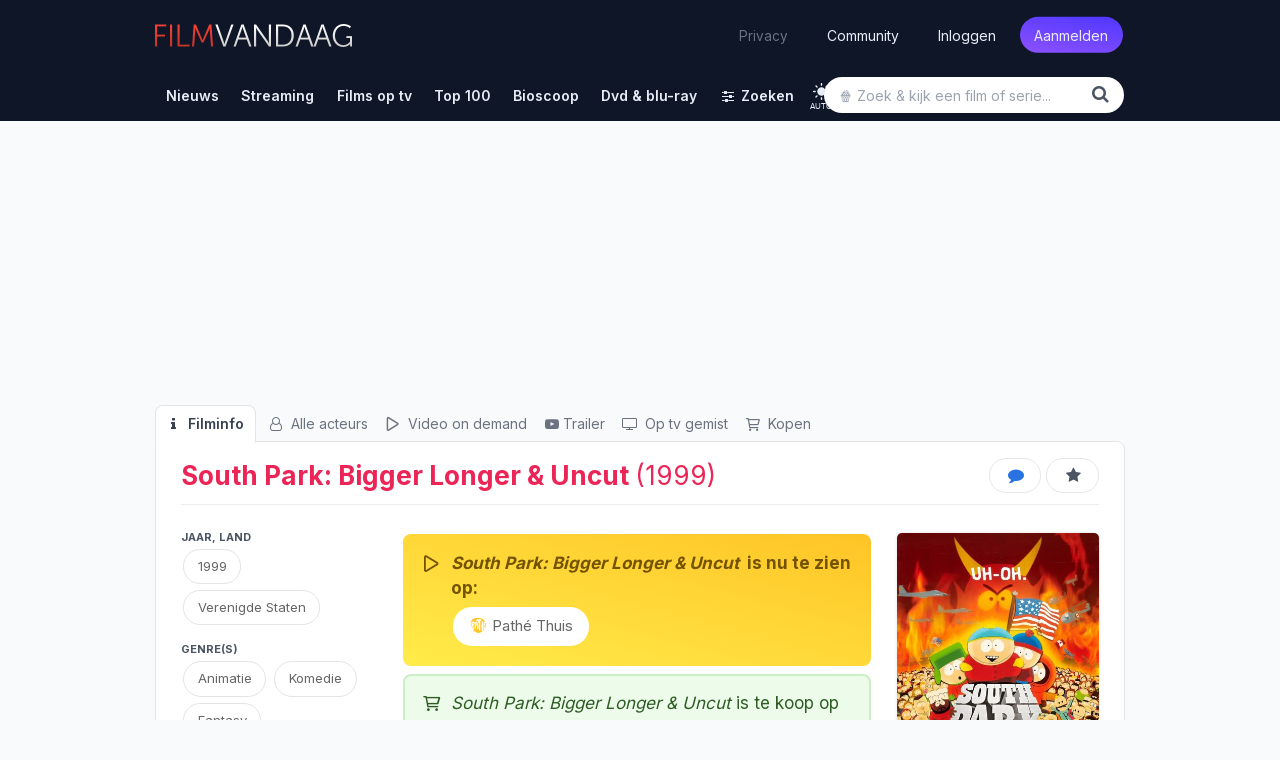

--- FILE ---
content_type: text/html; charset=UTF-8
request_url: https://www.filmvandaag.nl/film/10886-south-park-bigger-longer-uncut
body_size: 28332
content:
<!doctype html>
<html lang="nl" class='enable-theme'>
<head>
    <meta charset="utf-8">
    <meta name="verify-v1" content="bc6i+QtuXcRxph8+b2RLoyfZPx3IX0PMe7nSB/VRFQ8=">
    <meta name="description" content="In South Park is een enorm heftige film uitgekomen en natuurlijk willen Amerikaans meest favoriete kinderen Cartman, Kyle, Stan en Kenny deze zien.…">
    <meta name="keywords" content="film, films, series, serie, kerstfilms, kerst, kerstmis, trailer, recensie, recensies, review, filmrecensies, filmrecensie, movie, films op tv, film op tv, vandaag, vanavond, morgen, bioscoop, bioscoopagenda, filmagenda, filmladder, filmagenda, biosagenda, bioscoopoverzicht, overmorgen, tv, televisie, komedie, imdb, gids, tvgids, televisiegids, tv-gids, geregisseerd, vandaag tv, netflix">
    <meta name="robots" content="index, follow, max-image-preview:large">
    <meta name="geo.region" content="NL">
    <meta property="fb:admins" content="1144552639">
    <meta property="fb:pages" content="123690534313416">
    <meta property="fb:app_id" content="239201576146081">
    <meta name="author" content="FilmVandaag.nl">
    <meta name="theme-color" media="(prefers-color-scheme: light)" content="#151922">
    <meta name="theme-color" media="(prefers-color-scheme: dark)" content="#151922">
    <meta name="viewport" content="width=device-width, initial-scale=1.0">
        <meta property="og:title" content="South Park: Bigger Longer &amp; Uncut (1999)">
        <meta property="og:type" content="video.movie">
        <meta property="og:url" content="https://www.filmvandaag.nl/film/10886-south-park-bigger-longer-uncut">
        <meta property="og:image" content="https://www.filmvandaag.nl/api/og-image/movie/10886-south-park-bigger-longer-uncut.jpg">
                <meta property="og:image:width" content="1200">
        <meta property="og:image:height" content="630">
                <meta property="og:site_name" content="FilmVandaag.nl">
        <meta property="og:description" content="In South Park is een enorm heftige film uitgekomen en natuurlijk willen Amerikaans meest favoriete kinderen Cartman, Kyle, Stan en Kenny deze zien.…">
        <meta name="twitter:label1" content="Genre" /><meta name="twitter:data1" content="animatie • komedie • fantasy" />
<meta name="twitter:label2" content="Regie" /><meta name="twitter:data2" content="Trey Parker" />
            <title>South Park: Bigger Longer & Uncut (film, 1999) - FilmVandaag.nl</title>
        <link rel="preload" href="https://cdn.filmvandaag.nl/includes/fonts/fontawesome-webfont.woff2?v=4.7.0" as="font" type="font/woff2" crossorigin>
    <link href="https://cdn.filmvandaag.nl/includes/css/style.min.css?v=2167862899" rel="stylesheet" type="text/css">
            <link rel="preconnect" href="https://cdn.filmvandaag.nl">
        <link rel="preconnect" href="https://static.filmvandaag.nl/">
    <link rel="shortcut icon" href="https://cdn.filmvandaag.nl/favicon.ico?v=2" type="image/x-icon">
    <link rel="alternate" type="application/rss+xml" href="https://www.filmvandaag.nl/feeds/rss/nieuws">
    <link rel="alternate" type="application/rss+xml" href="https://www.filmvandaag.nl/feeds/rss/nieuws?shorts=1">
    <link rel="apple-touch-icon-precomposed" href="https://cdn.filmvandaag.nl/images/apple-icon-144x144.png" sizes="144x144">
    <link rel="icon" href="https://cdn.filmvandaag.nl/images/logo_250.png" sizes="192x192">
    <link rel="canonical" href="https://www.filmvandaag.nl/film/10886-south-park-bigger-longer-uncut" />
    <script src="https://cdn.filmvandaag.nl/includes/js/consent-stub.js?v=2048009530"></script>
        <link rel="preconnect" href="https://cdn-cookieyes.com">
        
            <script>
        window.iabConfig = {
            allowedVendors: [1,9,10,11,12,13,14,15,16,21,23,24,25,27,28,32,36,37,39,40,45,50,52,57,59,61,63,68,69,70,71,73,76,77,78,80,81,82,85,88,91,93,97,98,104,109,110,119,124,126,128,129,130,132,142,148,156,157,161,163,164,165,173,174,177,192,193,202,209,210,211,218,231,232,238,241,246,253,264,273,275,278,281,284,285,290,294,295,297,304,312,315,326,328,333,345,351,373,375,384,385,387,394,413,415,423,431,434,450,452,468,469,486,488,490,506,508,527,528,541,550,559,565,572,587,612,620,631,663,667,686,690,699,714,728,740,755,758,767,772,793,804,807,843,867,874,929,976,986,1002,1005,1010,1019,1020,1066,1067,1071,1126,1135,1142,1259,1271,1342,1386],
            allowedGoogleVendors: [7,11,12,15,22,35,48,61,62,80,89,122,126,153,154,161,162,165,178,184,195,196,209,221,229,230,271,274,314,316,326,336,340,348,350,359,363,398,414,432,438,440,442,445,449,479,492,494,528,550,575,576,780,827,933,987,991,1025,1028,1029,1033,1046,1047,1049,1051,1052,1097,1100,1126,1166,1171,1172,1199,1204,1236,1241,1248,1298,1301,1342,1409,1415,1423,1465,1468,1503,1509,1517,1520,1547,1560,1597,1652,1671,1674,1725,1733,1760,1765,1791,1799,1801,1834,1858,1872,1896,1905,1922,1942,1958,1987,2059,2068,2072,2074,2078,2079,2107,2121,2176,2179,2213,2219,2223,2224,2264,2290,2311,2320,2328,2331,2346,2382,2386,2387,2413,2416,2437,2441,2501,2555,2567,2568,2575,2649,2657,2663,2686,2691,2699,2702,2706,2709,2758,2776,2777,2778,2779,2810,2858,2868,2869,2878,2908,2920,2926,2928,2953,2963,3005,3014,3015,3023,3033,3044,3048,3100,3111,3115,3126,3197,3219,3234,3235,3253,3304,3309,3320,3322,3327,3731,5331,6931,8931,13731,15731,32731,33531,33931]        }
        </script>
        <script id="cookieyes" type="text/javascript" src="https://cdn-cookieyes.com/client_data/2a7f5ca5c344d2c3e6424c5ef3646fc1/script.js"></script>
    
    
        <script>
    function testAB() {
        return new Promise(function (resolve, reject) {
            var script = document.createElement('script');

            script.onload = function() {
                if (document.getElementById('ybVg4vsBhs')) {
                    resolve(false);
                } else {
                    resolve(true);
                }
            }

            script.onerror = function() {
                resolve(true);
            }

            script.src = 'https://cdn.filmvandaag.nl/includes/js/sailthru.js?v=2048009530';
            document.body.appendChild(script);
        });
    }
    </script>
    <script>window.enableThemeSelector = true;</script><script>var ad_template,width,ad_template_screen_size;function detectWidth(){return width=Math.max(document.documentElement.clientWidth,window.innerWidth||0)}!function(t,e){"object"==typeof exports&&"object"==typeof module?module.exports=e():"function"==typeof define&&define.amd?define([],e):"object"==typeof exports?exports.inView=e():t.inView=e()}(this,function(){return o=[function(t,e,n){"use strict";var n=n(2),n=(n=n)&&n.__esModule?n:{default:n};t.exports=n.default},function(t,e){t.exports=function(t){var e=typeof t;return null!=t&&("object"==e||"function"==e)}},function(t,e,n){"use strict";function o(t){return t&&t.__esModule?t:{default:t}}Object.defineProperty(e,"__esModule",{value:!0});var i=o(n(9)),r=o(n(3)),u=n(4);e.default=function(){var n,o,e,t;if("undefined"!=typeof window)return n={history:[]},o={offset:{},threshold:0,test:u.inViewport},e=(0,i.default)(function(){n.history.forEach(function(t){n[t].check()})},100),["scroll","resize","load"].forEach(function(t){return addEventListener(t,e)}),window.MutationObserver&&addEventListener("DOMContentLoaded",function(){new MutationObserver(e).observe(document.body,{attributes:!0,childList:!0,subtree:!0})}),(t=function(t){var e;if("string"==typeof t)return e=[].slice.call(document.querySelectorAll(t)),-1<n.history.indexOf(t)?n[t].elements=e:(n[t]=(0,r.default)(e,o),n.history.push(t)),n[t]}).offset=function(e){var n;return void 0!==e&&["top","right","bottom","left"].forEach((n=function(t){return"number"==typeof t})(e)?function(t){return o.offset[t]=e}:function(t){return n(e[t])?o.offset[t]=e[t]:null}),o.offset},t.threshold=function(t){return"number"==typeof t&&0<=t&&t<=1?o.threshold=t:o.threshold},t.test=function(t){return"function"==typeof t?o.test=t:o.test},t.is=function(t){return o.test(t,o)},t.offset(0),t}()},function(t,e){"use strict";Object.defineProperty(e,"__esModule",{value:!0});(function(t,e,n){e&&i(t.prototype,e),n&&i(t,n)})(o,[{key:"check",value:function(){var r=this;return this.elements.forEach(function(t){var e=r.options.test(t,r.options),n=r.current.indexOf(t),o=-1<n,i=!e&&o;e&&!o&&(r.current.push(t),r.emit("enter",t)),i&&(r.current.splice(n,1),r.emit("exit",t))}),this}},{key:"on",value:function(t,e){return this.handlers[t].push(e),this}},{key:"once",value:function(t,e){return this.singles[t].unshift(e),this}},{key:"emit",value:function(t,e){for(;this.singles[t].length;)this.singles[t].pop()(e);for(var n=this.handlers[t].length;-1<--n;)this.handlers[t][n](e);return this}}]);var n=o;function o(t,e){if(!(this instanceof o))throw new TypeError("Cannot call a class as a function");this.options=e,this.elements=t,this.current=[],this.handlers={enter:[],exit:[]},this.singles={enter:[],exit:[]}}function i(t,e){for(var n=0;n<e.length;n++){var o=e[n];o.enumerable=o.enumerable||!1,o.configurable=!0,"value"in o&&(o.writable=!0),Object.defineProperty(t,o.key,o)}}e.default=function(t,e){return new n(t,e)}},function(t,e){"use strict";Object.defineProperty(e,"__esModule",{value:!0}),e.inViewport=function(t,e){var n=(t=t.getBoundingClientRect()).top,o=t.right,i=t.bottom,r=t.left,u=t.width,t=t.height,r=window.innerWidth-r,n=window.innerHeight-n,u=e.threshold*u,t=e.threshold*t;return i>e.offset.top+t&&r>e.offset.right+u&&n>e.offset.bottom+t&&o>e.offset.left+u}},function(e,t){!function(t){t="object"==typeof t&&t&&t.Object===Object&&t;e.exports=t}.call(t,function(){return this}())},function(t,e,n){var n=n(5),o="object"==typeof self&&self&&self.Object===Object&&self,n=n||o||Function("return this")();t.exports=n},function(t,e,n){var g=n(1),y=n(8),b=n(10),x=Math.max,_=Math.min;t.exports=function(o,n,t){function i(t){var e=a,n=f;return a=f=void 0,p=t,l=o.apply(n,e)}function r(t){var e=t-h;return void 0===h||n<=e||e<0||v&&s<=t-p}function u(){var t,e=y();return r(e)?c(e):void(d=setTimeout(u,(t=n-((e=e)-h),v?_(t,s-(e-p)):t)))}function c(t){return d=void 0,w&&a?i(t):(a=f=void 0,l)}function e(){var t=y(),e=r(t);if(a=arguments,f=this,h=t,e){if(void 0===d)return p=t=h,d=setTimeout(u,n),m?i(t):l;if(v)return d=setTimeout(u,n),i(h)}return void 0===d&&(d=setTimeout(u,n)),l}var a,f,s,l,d,h,p=0,m=!1,v=!1,w=!0;if("function"!=typeof o)throw new TypeError("Expected a function");return n=b(n)||0,g(t)&&(m=!!t.leading,v="maxWait"in t,s=v?x(b(t.maxWait)||0,n):s,w="trailing"in t?!!t.trailing:w),e.cancel=function(){void 0!==d&&clearTimeout(d),a=h=f=d=void(p=0)},e.flush=function(){return void 0===d?l:c(y())},e}},function(t,e,n){var o=n(6);t.exports=function(){return o.Date.now()}},function(t,e,n){var r=n(7),u=n(1);t.exports=function(t,e,n){var o=!0,i=!0;if("function"!=typeof t)throw new TypeError("Expected a function");return u(n)&&(o="leading"in n?!!n.leading:o,i="trailing"in n?!!n.trailing:i),r(t,e,{leading:o,maxWait:e,trailing:i})}},function(t,e){t.exports=function(t){return t}}],i={},n.m=o,n.c=i,n.p="",n(0);function n(t){var e;return(i[t]||(e=i[t]={exports:{},id:t,loaded:!1},o[t].call(e.exports,e,e.exports,n),e.loaded=!0,e)).exports}var o,i}),width=detectWidth(),ad_template=995<=width?"desktop":768<=width?"tablet":"mobile",ad_template_screen_size=1620<=width?"desktop-extra-large":1366<=width?"desktop-large":ad_template,inView.offset(-750);let themeSelector=function(){const t="theme-preference";let n;n=localStorage.getItem(t)?localStorage.getItem(t):"auto";function e(){localStorage.setItem(t,n),o()}const o=function(){let e=n;"auto"===n&&(e=window.matchMedia("(prefers-color-scheme: dark)").matches?"dark":"light"),document.firstElementChild.setAttribute("data-theme",e),document.firstElementChild.setAttribute("data-theme-config",n),window.colorTheme=e,document.querySelectorAll(".theme-toggle").forEach(t=>{t.setAttribute("aria-label",e)})},i=(o(),window.onload=function(){o(),document.querySelectorAll(".theme-toggle").forEach(t=>{t.addEventListener("click",i)})},function(){"light"===n?n="dark":"dark"===n?n="auto":"auto"===n&&(n="light"),n,window.evnt("Click",{type:"Toggle Theme",theme:n,color_scheme:window.matchMedia&&window.matchMedia("(prefers-color-scheme: dark)").matches?"dark":"light"}),e()});window.matchMedia("(prefers-color-scheme: dark)").addEventListener("change",({})=>{"auto"===n&&e()})};window.enableThemeSelector&&themeSelector();</script>
            <!-- Google Tag Manager Production -->
            <script>
                (function(w, d, s, l, i) {
                    w[l] = w[l] || [];
                    w[l].push({
                        'gtm.start': new Date().getTime(),
                        event: 'gtm.js'
                    });
                    var f = d.getElementsByTagName(s)[0],
                        j = d.createElement(s),
                        dl = l != 'dataLayer' ? '&l=' + l : '';
                    j.async = true;
                    j.src =
                        'https://www.googletagmanager.com/gtm.js?id=' + i + dl;
                    f.parentNode.insertBefore(j, f);
                })(window, document, 'script', 'dataLayer', 'GTM-MPR73JB');
            </script>
            <!-- End Google Tag Manager -->
                
    <script>
    window.plausible = window.plausible || function() { (window.plausible.q = window.plausible.q || []).push(arguments) }
    </script>
        <script>
        const injectFrontendScript = function(path) {
            const script = document.createElement('script');
            
            script.id = path + '-frontend-content';
            
            // Set data attributes
            if (path === 'js') {
                script.defer = true;
                script.src = 'https://www.filmvandaag.nl/assets/frontend.js';
            }

            document.head.appendChild(script);
        }
        
        injectFrontendScript('js');
        window.plausible=window.plausible||function(){(plausible.q=plausible.q||[]).push(arguments)},plausible.init=plausible.init||function(i){plausible.o=i||{}};
        plausible.init({
            endpoint: 'https://www.filmvandaag.nl/assets/api/frontend',
            customProperties: {
                author: false,
                logged_in: false            }
        });
    </script>
        
    <script>    window.fv = window.fv || {};
    window.fv.cmd = [];

    window.fv.posthog = {
        cmd: [],
        config: {
            init: true,
            autocapture: false        }
    }

    function evnt(name, args) {
        // Add user_id to all events if available, preserving existing args
        if (window.fv && window.fv.userId) {
            if (!args) {
                args = {user_id: window.fv.userId};
            } else if (!args.user_id) {
                args = Object.assign({}, args, {user_id: window.fv.userId});
            }
        }
        
        if (typeof posthog !== 'undefined') {
            posthog.capture(name, args);
        } else {
            window.fv.posthog.cmd.push(function() {
                posthog.capture(name, args);
            });
        }

        //plausible(name, {props: args});

            }

    function sendEvent(args, type) {
        type = (typeof type !== 'undefined') ? type : 'ua';
        var event = {
            event: 'gaTriggerEvent',
            gaEventCategory: args.category || null,
            gaEventAction: args.action || null,
            gaEventLabel: args.label || null,
            gaEventValue: args.value == undefined ? null : args.value,
            gaEventNonInteraction: args.nonInteraction == undefined ? true : args.nonInteraction,
            transport: args.transport || null
        };
        //window.dataLayer.push(event);
                return true;
    }

    </script>    <script>
        window.fv.debug = false;
        window.fv.prebid = {
            refresh: true,
            debug: false,
            showheroesBid: 0        };
    </script>
    <script>!function(){"use strict";function e(e){this.debugMode=window.fv.prebid.debug||!1,this.debugMode&&this.log("Debug mode enabled!","notification"),this.deviceType=window.ad_template,this.screenSize=window.ad_template_screen_size,this.initialized=!1,this.actSlotsInterval={},this.lazyAdUnits=[],this.startTime=Date.now(),this.log("User screen size: "+this.screenSize,"notification")}e.prototype.initPrebid=function(){this.log("Initialize Prebid...","notification");var i,a,e,d,r,t=this;function n(e,d){a[i]._Q.push([e,d])}t.FAILSAFE_TIMEOUT=3e3,t.PREBID_TIMEOUT=1500,window.pbjs=window.pbjs||{},window.pbjs.que=window.pbjs.que||[],window.pbjs.que.push(function(){window.pbjs.setConfig({consentManagement:{gdpr:{cmpApi:"iab",timeout:1e4,defaultGdprScope:!0}}})}),i="apstag",a=window,r=document,e="script",a[i]||(a[i]={init:function(){n("i",arguments)},fetchBids:function(){n("f",arguments)},setDisplayBids:function(){},targetingKeys:function(){return[]},_Q:[]},(d=r.createElement(e)).async=!0,d.src="//c.amazon-adsystem.com/aax2/apstag.js",(r=r.getElementsByTagName(e)[0]).parentNode.insertBefore(d,r)),apstag.init({pubID:"d02f0482-a50f-427c-ac01-9856371f1f6b",adServer:"googletag",schain:{complete:1,ver:"1.0",nodes:[{asi:"refinery89.com",sid:"00449",hp:1,name:"Filmvandaag.nl"}]}});try{var s=t.getAdUnits();pbjs.que.push(function(){pbjs.addAdUnits(s),pbjs.setConfig({priceGranularity:{buckets:[{precision:2,max:3,increment:.01},{max:8,increment:.05},{max:20,increment:.1},{max:25,increment:.25}]}}),pbjs.aliasBidder("appnexus","webo2"),pbjs.aliasBidder("criteo","criteo2"),pbjs.aliasBidder("appnexus","appnexus2"),pbjs.aliasBidder("rubicon","rubicon2"),pbjs.setConfig({currency:{adServerCurrency:"EUR",conversionRateFile:"https://currency.prebid.org/latest.json"}}),pbjs.setBidderConfig({bidders:["appnexus2","rubicon2","smartadserver","criteo2","triplelift","seedtag","pubmatic","smartadserver","invibes","gumgum"],config:{schain:{validation:"strict",config:{ver:"1.0",complete:1,nodes:[{asi:"refinery89.com",sid:"00449",hp:1}]}}}}),pbjs.bidderSettings={standard:{},webo2:{bidCpmAdjustment:function(e,d){return t.log("Webo2: "+e,"notification"),e}},seedtag:{bidCpmAdjustment:function(e,d){return t.log("Seedtag: "+e,"notification"),e}},appnexus2:{bidCpmAdjustment:function(e,d){return t.log("AppNexus2: "+e,"notification"),e}},rubicon2:{bidCpmAdjustment:function(e,d){return t.log("Rubicon2: "+e,"notification"),e}},adform:{bidCpmAdjustment:function(e,d){return t.log("Adform: "+e,"notification"),e}},pubmatic:{bidCpmAdjustment:function(e,d){return t.log("Pubmatic: "+e,"notification"),e}},criteo:{bidCpmAdjustment:function(e,d){return t.log("Criteo: "+e,"notification"),e}},teads:{bidCpmAdjustment:function(e,d){return t.log("Teads: "+e,"notification"),e}},criteo2:{bidCpmAdjustment:function(e,d){return t.log("Criteo2: "+e,"notification"),e}},improvedigital:{bidCpmAdjustment:function(e,d){return t.log("Improve Digital: "+e,"notification"),.75*e}},triplelift:{bidCpmAdjustment:function(e,d){return t.log("Triplelift: "+e,"notification"),e}},smartadserver:{bidCpmAdjustment:function(e,d){return t.log("SmartAdserver: "+e,"notification"),e}},invibes:{bidCpmAdjustment:function(e,d){return t.log("Invibes: "+e,"notification"),e}},gumgum:{bidCpmAdjustment:function(e,d){return t.log("Gumgum: "+e,"notification"),e}}},t.executeParallelAuctionAlongsidePrebid()}),setTimeout(function(){t.initAdServer(!0)},t.FAILSAFE_TIMEOUT)}catch(e){t.log(e,"error")}},e.prototype.initAdServer=function(){pbjs.initAdserverSet||(window.prebid.log("Initialize DFP...","notification"),this.log("Delta = "+(Date.now()-this.startTime)+"ms"),pbjs.initAdserverSet=!0,googletag.cmd.push(function(){googletag.pubads().refresh()}),window.prebid.initialized=!0)},e.prototype.refreshAd=function(e,d,i){var a=e.getSlotElementId();this.executeParallelAuctionAlongsidePrebid(e,a,i)},e.prototype.refreshAds=function(){function a(e){void 0===r.actSlotsInterval[e]&&(r.actSlotsInterval[e]=setInterval(function(){0!=m[e][1]&&0!=m[e][2]&&Date.now()-m[e][1]+m[e][0]>t&&(e in window.gptAdSlots?setTimeout(function(){Date.now()-m[e][1]+m[e][0]>t&&1==m[e][2]&&p(window.gptAdSlots[e])},n):m[e]=[0,0,0])},d))}var r=this,t=(r.log("Ad refresh enabled...","notification"),26e3),n=4e3,d=2e3,i=(r.deviceType,window.top||window.parent||window),s=function(){try{return!(!i.document||!i.document.hasFocus())&&i.document.hasFocus()}catch(e){}return!1},o=function(){try{var e,d;return i.document&&(e="undefined",typeof i.document.mozHidden!=e?d="mozHidden":typeof i.document.msHidden!=e?d="msHidden":typeof i.document.webkitHidden!=e?d="webkitHidden":"hidden"!=typeof i.document.hidden&&(d="hidden")),!(!i.document||void 0===i.document[d]||i.document[d])}catch(e){r.log(e,"error")}return!1},p=function(e){try{var d,i,a=e.getSlotElementId();a?(d=s(),i=o(),d&&i?(r.refreshAd(e),m[a]=[0,0,0],r.log("Refresh initiated: "+a,"success")):m[a][0]=0):r.log("Slot not found: "+e)}catch(e){r.log(e,"error")}};try{for(var m=[],e=googletag.pubads().getSlots(),b=0;b<e.length;b++)m[e[b].getSlotElementId()]=[0,0,0];Object.keys(m).forEach(function(e){a(e)}),googletag.pubads().addEventListener("slotVisibilityChanged",function(e){var d,i=e.slot.getSlotElementId();m[i]=m[i]||[0,0,0],a(i),r.log("slotVisibilityChanged: "+i+" ("+e.inViewPercentage+"% visible)","notification"),e.inViewPercentage<30?m[i][2]=0:(m[i][2]=1,d=Date.now(),0==m[i][1]?m[i][1]=d:m[i][0]=d-m[i][1],m[i][0]>t&&(0!=n?setTimeout(function(){m[i][0]>t&&1==m[i][2]&&p(e.slot)},n):p(e.slot)))})}catch(e){r.log(e,"error")}},e.prototype.getAdUnits=function(){var e=this,d=[];if("desktop"==e.deviceType?(d.push({code:"div-gpt-ad-billboard",mediaTypes:{banner:{sizes:[[970,250],[728,90],[300,250]]}},bids:[{bidder:"criteo",params:{zoneId:1398696,publisherSubId:"filmvandaag.nl"}},{bidder:"criteo",params:{zoneId:1398695,publisherSubId:"filmvandaag.nl"}},{bidder:"criteo2",params:{networkId:8579,publisherSubId:"Filmvandaag.nl"}},{bidder:"appnexus2",params:{placementId:"26555580"}},{bidder:"rubicon2",params:{accountId:"14940",siteId:"300476",zoneId:"1510258"}},{bidder:"adform",params:{mid:"1515977"}},{bidder:"improvedigital",params:{placementId:"23319567",publisherId:261}},{bidder:"triplelift",params:{inventoryCode:"Refinery89_RON_Desktop_970x250"}},{bidder:"pubmatic",params:{adSlot:"3454182",publisherId:"158018"}},{bidder:"smartadserver",params:{domain:"https://prg.smartadserver.com/",formatId:"73940",pageId:"1636979",siteId:"524289"}}]}),d.push({code:"div-gpt-ad-rectangle-sidebar-1",mediaTypes:{banner:{sizes:[[300,600],[300,250],[160,600],[120,600]]}},bids:[{bidder:"criteo",params:{zoneId:1398689,publisherSubId:"filmvandaag.nl"}},{bidder:"criteo",params:{zoneId:1398690,publisherSubId:"filmvandaag.nl"}},{bidder:"criteo2",params:{networkId:8579,publisherSubId:"Filmvandaag.nl"}},{bidder:"webo2",params:{placementId:26439903}},{bidder:"appnexus2",params:{placementId:"26555575"}},{bidder:"rubicon2",params:{accountId:"14940",siteId:"300476",zoneId:"1510254"}},{bidder:"adform",params:{mid:"1515969"}},{bidder:"triplelift",params:{inventoryCode:"Refinery89_RON_Desktop_300x600_ATF"}},{bidder:"pubmatic",params:{adSlot:"3454178",publisherId:"158018"}},{bidder:"smartadserver",params:{domain:"https://prg.smartadserver.com/",formatId:"73025",pageId:"1636979",siteId:"524289"}}]}),d.push({code:"div-gpt-ad-rectangle-sidebar-2",mediaTypes:{banner:{sizes:[[300,600],[300,250],[160,600],[120,600]]}},bids:[{bidder:"criteo",params:{zoneId:1398690,publisherSubId:"filmvandaag.nl"}},{bidder:"criteo",params:{zoneId:1398689,publisherSubId:"filmvandaag.nl"}},{bidder:"criteo2",params:{networkId:8579,publisherSubId:"Filmvandaag.nl"}},{bidder:"webo2",params:{placementId:26439903}},{bidder:"appnexus2",params:{placementId:"26555576"}},{bidder:"rubicon2",params:{accountId:"14940",siteId:"300476",zoneId:"1510254"}},{bidder:"adform",params:{mid:"1515970"}},{bidder:"triplelift",params:{inventoryCode:"Refinery89_RON_Desktop_300x600_BTF"}},{bidder:"pubmatic",params:{adSlot:"3454179",publisherId:"158018"}},{bidder:"smartadserver",params:{domain:"https://prg.smartadserver.com/",formatId:"73026",pageId:"1636979",siteId:"524289"}}]}),"desktop-extra-large"==e.screenSize?d.push({code:"div-gpt-ad-skys-left",mediaTypes:{banner:{sizes:[[300,600],[160,600],[120,600]]}},bids:[{bidder:"criteo",params:{zoneId:1398689,publisherSubId:"filmvandaag.nl"}},{bidder:"criteo",params:{zoneId:1398688,publisherSubId:"filmvandaag.nl"}},{bidder:"criteo",params:{zoneId:1398687,publisherSubId:"filmvandaag.nl"}},{bidder:"criteo2",params:{networkId:8579,publisherSubId:"Filmvandaag.nl"}},{bidder:"webo2",params:{placementId:26439903}},{bidder:"appnexus2",params:{placementId:"26555575"}},{bidder:"rubicon2",params:{accountId:"14940",siteId:"300476",zoneId:"1510254"}},{bidder:"adform",params:{mid:"1515969"}},{bidder:"triplelift",params:{inventoryCode:"Refinery89_RON_Desktop_300x600_ATF"}},{bidder:"pubmatic",params:{adSlot:"3454178",publisherId:"158018"}},{bidder:"smartadserver",params:{domain:"https://prg.smartadserver.com/",formatId:"73025",pageId:"1636979",siteId:"524289"}}]}):"desktop-large"==e.screenSize?d.push({code:"div-gpt-ad-skys-left",mediaTypes:{banner:{sizes:[[160,600],[120,600]]}},bids:[{bidder:"criteo",params:{zoneId:1398688,publisherSubId:"filmvandaag.nl"}},{bidder:"criteo",params:{zoneId:1398687,publisherSubId:"filmvandaag.nl"}},{bidder:"criteo2",params:{networkId:8579,publisherSubId:"Filmvandaag.nl"}},{bidder:"appnexus2",params:{placementId:"26555569"}},{bidder:"rubicon2",params:{accountId:"14940",siteId:"300476",zoneId:"1510254"}},{bidder:"adform",params:{mid:"1515979"}},{bidder:"triplelift",params:{inventoryCode:"Refinery89_RON_Desktop_160x600"}},{bidder:"pubmatic",params:{adSlot:"3454178",publisherId:"158018"}},{bidder:"smartadserver",params:{domain:"https://prg.smartadserver.com/",formatId:"73025",pageId:"1636979",siteId:"524289"}}]}):d.push({code:"div-gpt-ad-skys-left",mediaTypes:{banner:{sizes:[120,600]}},bids:[{bidder:"criteo",params:{zoneId:1398687,publisherSubId:"filmvandaag.nl"}},{bidder:"criteo2",params:{networkId:8579,publisherSubId:"Filmvandaag.nl"}},{bidder:"appnexus2",params:{placementId:"26555569"}},{bidder:"rubicon2",params:{accountId:"14940",siteId:"300476",zoneId:"1510254"}},{bidder:"adform",params:{mid:"1515979"}},{bidder:"triplelift",params:{inventoryCode:"Refinery89_RON_Desktop_160x600"}},{bidder:"pubmatic",params:{adSlot:"3454178",publisherId:"158018"}},{bidder:"smartadserver",params:{domain:"https://prg.smartadserver.com/",formatId:"73025",pageId:"1636979",siteId:"524289"}}]})):"tablet"==e.deviceType?d.push({code:"div-gpt-ad-leaderboard-tablet",mediaTypes:{banner:{sizes:[[728,90],[468,60]]}},bids:[{bidder:"criteo",params:{zoneId:1398695,publisherSubId:"filmvandaag.nl"}},{bidder:"criteo",params:{zoneId:1398694,publisherSubId:"filmvandaag.nl"}},{bidder:"criteo2",params:{networkId:8579,publisherSubId:"Filmvandaag.nl"}},{bidder:"appnexus2",params:{placementId:"26555578"}},{bidder:"rubicon2",params:{accountId:"14940",siteId:"300476",zoneId:"1510258"}},{bidder:"triplelift",params:{inventoryCode:"Refinery89_RON_Desktop_728x90"}},{bidder:"pubmatic",params:{adSlot:"3454180",publisherId:"158018"}},{bidder:"smartadserver",params:{domain:"https://prg.smartadserver.com/",formatId:"73942",pageId:"1636979",siteId:"524289"}}]}):"mobile"==e.deviceType&&(d.push({code:"div-gpt-ad-rectangle-mobile-top",mediaTypes:{banner:{sizes:[[336,280],[320,250],[300,50],[300,100],[300,250],[320,50],[320,100],[320,240]]}},bids:[{bidder:"criteo",params:{zoneId:1398693,publisherSubId:"filmvandaag.nl"}},{bidder:"criteo",params:{zoneId:1398692,publisherSubId:"filmvandaag.nl"}},{bidder:"criteo",params:{zoneId:1398690,publisherSubId:"filmvandaag.nl"}},{bidder:"criteo2",params:{networkId:8579,publisherSubId:"Filmvandaag.nl"}},{bidder:"webo2",params:{placementId:26439904}},{bidder:"appnexus2",params:{placementId:"26555588"}},{bidder:"rubicon2",params:{accountId:"14940",siteId:"300476",zoneId:"1510250"}},{bidder:"adform",params:{mid:"1515985"}},{bidder:"improvedigital",params:{placementId:"23319569",publisherId:261}},{bidder:"triplelift",params:{inventoryCode:"Refinery89_RON_Mobile-300x250-Top"}},{bidder:"pubmatic",params:{adSlot:"3454188",publisherId:"158018"}},{bidder:"smartadserver",params:{domain:"https://prg.smartadserver.com/",formatId:"73028",pageId:"1636979",siteId:"524289"}}]}),d.push({code:"div-gpt-ad-inpage-small",mediaTypes:{banner:{sizes:[[300,50],[300,100],[320,50],[320,100]]}},bids:[{bidder:"criteo",params:{zoneId:1398692,publisherSubId:"filmvandaag.nl"}},{bidder:"criteo",params:{zoneId:1398691,publisherSubId:"filmvandaag.nl"}},{bidder:"criteo2",params:{networkId:8579,publisherSubId:"Filmvandaag.nl"}},{bidder:"adform",params:{mid:"1515981"}},{bidder:"appnexus2",params:{placementId:"26555588"}},{bidder:"rubicon2",params:{accountId:"14940",siteId:"300476",zoneId:"1510254"}},{bidder:"improvedigital",params:{placementId:"23319571",publisherId:261}},{bidder:"triplelift",params:{inventoryCode:"Refinery89_RON_Mobile-320x100-Infinite"}},{bidder:"pubmatic",params:{adSlot:"4661242",publisherId:"158018"}},{bidder:"smartadserver",params:{domain:"https://prg.smartadserver.com/",formatId:"73031",pageId:"1636979",siteId:"524289"}}]})),"tablet"==e.deviceType||"desktop"==e.deviceType)for(var i=1;i<=7;i++)e.lazyAdUnits["inpage-"+i]=[{code:"div-gpt-ad-inpage-"+i,mediaTypes:{banner:{sizes:[[336,280],[300,250],[320,240]]},video:{playerSize:[640,360],context:"outstream",mimes:["video/mp4"],protocols:[1,2,3,4,5,6,7,8],playbackmethod:[2],skip:0,minduration:3,maxduration:120,linearity:1,api:[1,2],renderer:{url:"https://acdn.adnxs.com/video/outstream/ANOutstreamVideo.js",render:function(e){e.renderer.push(()=>{ANOutstreamVideo.renderAd({targetId:e.adUnitCode,adResponse:e})})},backupOnly:!0}}},bids:[{bidder:"criteo",params:{zoneId:1398693,publisherSubId:"filmvandaag.nl"}},{bidder:"criteo",params:{zoneId:1398690,publisherSubId:"filmvandaag.nl"}},{bidder:"criteo2",params:{networkId:8579,publisherSubId:"Filmvandaag.nl"}},{bidder:"webo2",params:{placementId:26439904}},{bidder:"appnexus2",params:{placementId:"26555582"}},{bidder:"rubicon2",params:{accountId:"14940",siteId:"300476",zoneId:"1510254"}},{bidder:"adform",params:{mid:"1515986"}},{bidder:"teads",params:{placementId:"119126",pageId:"109547"}},{bidder:"improvedigital",params:{placementId:"23319568",publisherId:261}},{bidder:"triplelift",params:{inventoryCode:"Refinery89_RON_Desktop_300x250_BTF"}},{bidder:"pubmatic",params:{adSlot:"4661241",publisherId:"158018"}},{bidder:"smartadserver",params:{domain:"https://prg.smartadserver.com/",formatId:"73029",pageId:"1636979",siteId:"524289"}},{bidder:"appnexus2",params:{placementId:27747817,video:{skippable:!0,playback_method:["auto_play_sound_off"]}}},{bidder:"invibes",params:{placementId:"invibes_filmvandaag",customEndpoint:"https://bid4.videostep.com/Bid/VideoAdContent"}}]}];else if("mobile"==e.deviceType){e.lazyAdUnits.bottom=[{code:"div-gpt-ad-rectangle-mobile-bottom",mediaTypes:{banner:{sizes:[[336,280],[320,250],[300,50],[300,100],[300,250],[320,50],[320,100],[320,240]]}},bids:[{bidder:"criteo",params:{zoneId:1398693,publisherSubId:"filmvandaag.nl"}},{bidder:"criteo",params:{zoneId:1398690,publisherSubId:"filmvandaag.nl"}},{bidder:"criteo",params:{zoneId:1398692,publisherSubId:"filmvandaag.nl"}},{bidder:"criteo2",params:{networkId:8579,publisherSubId:"Filmvandaag.nl"}},{bidder:"appnexus2",params:{placementId:"26555586"}},{bidder:"rubicon2",params:{accountId:"14940",siteId:"300476",zoneId:"1510254"}},{bidder:"adform",params:{mid:"1515968"}},{bidder:"triplelift",params:{inventoryCode:"Refinery89_RON_Mobile-300x250-Low"}},{bidder:"pubmatic",params:{adSlot:"3454186",publisherId:"158018"}},{bidder:"smartadserver",params:{domain:"https://prg.smartadserver.com/",formatId:"73031",pageId:"1636979",siteId:"524289"}}]}];for(i=1;i<=7;i++){var a=[[336,280],[320,250],[300,600],[300,50],[300,100],[300,250],[320,50],[320,100],[16,9],[320,240],[320,400]];1===i&&a.push([320,500],[320,480]),e.lazyAdUnits["inpage-"+i]=[{code:"div-gpt-ad-inpage-"+i+"-mob",mediaTypes:{banner:{sizes:a},video:{playerSize:[640,360],context:"outstream",mimes:["video/mp4"],protocols:[1,2,3,4,5,6,7,8],playbackmethod:[2],skip:0,minduration:3,maxduration:120,linearity:1,api:[1,2],renderer:{url:"https://acdn.adnxs.com/video/outstream/ANOutstreamVideo.js",render:function(e){e.renderer.push(()=>{ANOutstreamVideo.renderAd({targetId:e.adUnitCode,adResponse:e})})},backupOnly:!0}}},bids:[{bidder:"criteo",params:{zoneId:1398693,publisherSubId:"filmvandaag.nl"}},{bidder:"criteo",params:{zoneId:1398690,publisherSubId:"filmvandaag.nl"}},{bidder:"criteo",params:{zoneId:1398692,publisherSubId:"filmvandaag.nl"}},{bidder:"criteo2",params:{networkId:8579,publisherSubId:"Filmvandaag.nl"}},{bidder:"appnexus2",params:{placementId:"34906711"}},{bidder:"rubicon2",params:{accountId:"14940",siteId:"300476",zoneId:"1510254"}},{bidder:"adform",params:{mid:"1515967"}},{bidder:"teads",params:{placementId:"119125",pageId:"109546"}},{bidder:"improvedigital",params:{placementId:"23319570",publisherId:261}},{bidder:"triplelift",params:{inventoryCode:"Refinery89_RON_Mobile-300x250-Mid"}},{bidder:"seedtag",params:{adUnitId:"26630000",placement:"inArticle",publisherId:"7669-1209-01"}},{bidder:"pubmatic",params:{adSlot:"3454187",publisherId:"158018"}},{bidder:"smartadserver",params:{domain:"https://prg.smartadserver.com/",formatId:"73029",pageId:"1636979",siteId:"524289"}},{bidder:"appnexus2",params:{placementId:27747817,video:{skippable:!0,playback_method:["auto_play_sound_off"]}}},{bidder:"invibes",params:{placementId:"invibes_filmvandaag",customEndpoint:"https://bid4.videostep.com/Bid/VideoAdContent"}},{bidder:"gumgum",params:{zone:"330zqbjv",slot:1223262}}]}]}}return"tablet"==e.deviceType&&(e.lazyAdUnits.bottom=[{code:"div-gpt-ad-leaderboard-tablet-bottom",mediaTypes:{banner:{sizes:[[728,90],[468,60]]}},bids:[{bidder:"criteo",params:{zoneId:1398695,publisherSubId:"filmvandaag.nl"}},{bidder:"criteo",params:{zoneId:1398694,publisherSubId:"filmvandaag.nl"}},{bidder:"criteo2",params:{networkId:8579,publisherSubId:"Filmvandaag.nl"}},{bidder:"appnexus2",params:{placementId:"26555579"}},{bidder:"rubicon2",params:{accountId:"14940",siteId:"300476",zoneId:"1510254"}},{bidder:"triplelift",params:{inventoryCode:"Refinery89_RON_Desktop-728x90-BTF"}},{bidder:"pubmatic",params:{adSlot:"3454181",publisherId:"158018"}},{bidder:"smartadserver",params:{domain:"https://prg.smartadserver.com/",formatId:"73941",pageId:"1636979",siteId:"524289"}}]}]),d},e.prototype.getAPSAdUnits=function(e){for(var d=[],i=0;i<e.length;i++)void 0!==e[i].mediaTypes&&d.push({slotID:e[i].code,sizes:e[i].mediaTypes.banner.sizes});return d},e.prototype.displayAd=function(a,r,e,t,d){var i,n=this,t=void 0!==t?t:"",d=void 0!==d&&d;return e?inView("#preload-ad-"+a).once("enter",function(i){(i.offsetWidth||i.offsetHeight||i.getClientRects().length||d)&&!function e(){var d;n.initialized?(-1!==a.indexOf("inpage-")&&window.fv.loggedIn&&window.fv.showAds&&((d=document.createElement("a")).className="label-filter tiny accent cta",d.innerHTML="Advertenties uitschakelen",d.href="/instellingen/donatie?ref=ad_button",d.onclick=function(){plausible("Click",{props:{element:"Doneer",user_id:window.fv.userId||null}})},i.insertBefore(d,i.children[0])),(d=document.createElement("div")).id=r,d.className="is-ad "+t,i.appendChild(d),googletag.cmd.push(function(){var e=window.gptLazyAdSlots[r];window.gptAdSlots[r]=googletag.defineSlot(e[0],e[1],e[2]).addService(googletag.pubads()).setTargeting("ad-unit",r),void 0!==n.lazyAdUnits[a]&&pbjs.que.push(function(){pbjs.addAdUnits(n.lazyAdUnits[a])}),window.prebid.refreshAd(window.gptAdSlots[r],!0,a)})):setTimeout(e,1e3)}()}):(e=document.getElementById("preload-ad-"+a),(i=document.createElement("div")).id=r,i.className="is-ad",e.appendChild(i)),!0},e.prototype.executeParallelAuctionAlongsidePrebid=function(d,a,e){var i,r,t=this,n={adserverRequestSent:!1,aps:!1,prebid:!1,isRefresh:!(!d||!a)};function s(){n.aps&&n.prebid&&(t.log("Both APS and Prebid have returned bids for "+e+", initiate ad request...","notification"),o())}function o(e){!0!==n.adserverRequestSent&&(n.adserverRequestSent=!0,(e=void 0===e?!1:e)&&t.log("Failsafe timeout...","warning"),n.isRefresh?googletag.pubads().refresh([d]):t.initAdServer())}n.isRefresh||t.log("Send initial bid requests to APS and Prebid...","notification"),void 0!==e&&void 0===t.lazyAdUnits[e]?(t.log("Ad unit not in auction, so proceed: "+a,"warning"),n.aps=!0,n.prebid=!0,s()):(n.aps&&!n.isRefresh||(r=t.getAPSAdUnits(t.getAdUnits()),void 0!==e&&(i=!!t.lazyAdUnits[e]&&t.lazyAdUnits[e][0],r=t.getAPSAdUnits([i])),n.isRefresh&&void 0===e||!r?n.aps=!0:apstag.fetchBids({slots:r},function(e){googletag.cmd.push(function(){n.aps=!0,n.isRefresh?(apstag.setDisplayBids([a]),t.log("Received APS bids for: "+a,"success")):(apstag.setDisplayBids(),t.log("APS bid request completed...","notification")),s()})})),n.prebid&&!n.isRefresh||window.pbjs.que.push(function(){window.pbjs.requestBids({timeout:t.PREBID_TIMEOUT,adUnitCodes:a?[a]:[],bidsBackHandler:function(e,d,i){googletag.cmd.push(function(){n.prebid=!0,n.isRefresh?(pbjs.setTargetingForGPTAsync([a]),t.log("Received Prebid bids for: "+a,"success")):(pbjs.setTargetingForGPTAsync&&pbjs.setTargetingForGPTAsync(),t.log("Prebid bid request completed...","notification")),t.debugMode,s()})}})})),n.isRefresh||window.setTimeout(function(){o(!0)},t.FAILSAFE_TIMEOUT)},e.prototype.log=function(e,d){this.debugMode&&console.log("%c[FVPrebid]%c "+e,"background:"+("error"==d?"#e8003a":"warning"==d?"#f5935a":"notification"==d?"#679cea":"#34be8b")+";color:#fff;","")},window.FVPrebid=e}(),window.prebid=new FVPrebid;</script>    <script>
        window.fv.waTest = false;
        
        window.gptAdSlots = [];
        window.gptLazyAdSlots = [];
        window.initAds = function() {
            googletag.cmd.push(function() {
                                    googletag.pubads().disableInitialLoad();
                    googletag.pubads().enableSingleRequest();
                    googletag.pubads().collapseEmptyDivs();

                    // SH
                    // gptAdSlots['div-gpt-ad-outpage-video'] = googletag.defineSlot('/7103628/outpage_video', [
                    //     [1,1]
                    // ], 'div-gpt-ad-outpage-video').addService(googletag.pubads());

                    if (ad_template == 'desktop') {
                        gptAdSlots['div-gpt-ad-billboard'] = googletag.defineSlot('/7103628/filmvandaag_desktop_header', [
                            [728, 90],
                            [970, 250]
                        ], 'div-gpt-ad-billboard').addService(googletag.pubads());
                        gptAdSlots['div-gpt-ad-rectangle-sidebar-1'] = googletag.defineSlot('/7103628/filmvandaag_desktop_side_right_1', [
                            [300, 600],
                            [300, 250],
                            [160, 600],
                            [120, 600]
                        ], 'div-gpt-ad-rectangle-sidebar-1').addService(googletag.pubads());
                        gptAdSlots['div-gpt-ad-rectangle-sidebar-2'] = googletag.defineSlot('/7103628/filmvandaag_desktop_side_right_2', [
                            [300, 600],
                            [300, 250],
                            [160, 600],
                            [120, 600]
                        ], 'div-gpt-ad-rectangle-sidebar-2').addService(googletag.pubads());

                        if (ad_template_screen_size == 'desktop-extra-large') {
                            gptAdSlots['div-gpt-ad-skys-left'] = googletag.defineSlot('/7103628/filmvandaag_desktop_side_left_big', [
                                [300, 600],
                                [160, 600],
                                [120, 600]
                            ], 'div-gpt-ad-skys-left').addService(googletag.pubads());
                        } else if (ad_template_screen_size == 'desktop-large') {
                            gptAdSlots['div-gpt-ad-skys-left'] = googletag.defineSlot('/7103628/filmvandaag_desktop_side_left', [
                                [160, 600],
                                [120, 600]
                            ], 'div-gpt-ad-skys-left').addService(googletag.pubads());
                        } else {
                            gptAdSlots['div-gpt-ad-skys-left'] = googletag.defineSlot('/7103628/filmvandaag_desktop_side_left_small', [120, 600], 'div-gpt-ad-skys-left').addService(googletag.pubads());
                        }

                        for (var i = 1; i <= 7; i++) {
                            gptLazyAdSlots['div-gpt-ad-inpage-' + i] = ['/7103628/filmvandaag_desktop_inpage', [
                                [336, 280],
                                [300, 250],
                                [320, 240],
                                [580, 400],
                                'fluid'
                            ], 'div-gpt-ad-inpage-' + i];
                        }

                        gptAdSlots['div-gpt-ad-desktop-sticky'] = googletag.defineSlot('/7103628/filmvandaag_desktop_sticky', [
                            [1, 1]
                        ], 'div-gpt-ad-desktop-sticky').addService(googletag.pubads());
                    } else if (ad_template_screen_size == 'tablet') {
                        gptAdSlots['div-gpt-ad-leaderboard-tablet'] = googletag.defineSlot('/7103628/filmvandaag_tablet_header', [
                            [728, 90],
                            [468, 60]
                        ], 'div-gpt-ad-leaderboard-tablet').addService(googletag.pubads());
                        gptLazyAdSlots['div-gpt-ad-leaderboard-tablet-bottom'] = ['/7103628/filmvandaag_tablet_footer', [
                            [728, 90],
                            [468, 60]
                        ], 'div-gpt-ad-leaderboard-tablet-bottom'];

                        for (var i = 1; i <= 7; i++) {
                            gptLazyAdSlots['div-gpt-ad-inpage-' + i] = ['/7103628/filmvandaag_desktop_inpage', [
                                [336, 280],
                                [300, 250],
                                [320, 240],
                                [580, 400],
                                'fluid'
                            ], 'div-gpt-ad-inpage-' + i];
                        }
                    } else if (ad_template_screen_size == 'mobile') {
                        gptAdSlots['div-gpt-ad-rectangle-mobile-top'] = googletag.defineSlot('/7103628/filmvandaag_mobile_header', [
                            [336, 280],
                            [320, 250],
                            [300, 250],
                            [320, 100],
                            [300, 100],
                            [320, 50],
                            [300, 50],
                            [320, 240],
                            'fluid'
                        ], 'div-gpt-ad-rectangle-mobile-top').addService(googletag.pubads());
                        gptLazyAdSlots['div-gpt-ad-rectangle-mobile-bottom'] = ['/7103628/filmvandaag_mobile_footer', [
                            [336, 280],
                            [320, 250],
                            [300, 250],
                            [320, 100],
                            [300, 100],
                            [320, 50],
                            [300, 50],
                            [320, 240],
                            'fluid'
                        ], 'div-gpt-ad-rectangle-mobile-bottom'];

                        // Small
                        gptAdSlots['div-gpt-ad-inpage-small'] = googletag.defineSlot('/7103628/filmvandaag_mobile_inpage_small', [
                            [300, 50],
                            [300, 100],
                            [320, 50],
                            [320, 100]
                        ], 'div-gpt-ad-inpage-small').addService(googletag.pubads());

                        for (var i = 1; i <= 7; i++) {
                            gptLazyAdSlots['div-gpt-ad-inpage-' + i + '-mob'] = ['/7103628/filmvandaag_mobile_inpage', [
                                [336, 280],
                                [320, 250],
                                [300, 250],
                                [320, 100],
                                [300, 100],
                                [320, 50],
                                [300, 50],
                                [320, 240],
                                [300, 600],
                                'fluid'
                            ], 'div-gpt-ad-inpage-' + i + '-mob'];
                        }

                        gptLazyAdSlots['div-gpt-ad-mobile-sticky'] = ['/7103628/filmvandaag_mobile_sticky', [
                            [1, 1],
                            [320, 100],
                            [320, 50],
                            [300, 50],
                            [300, 100]
                        ], 'div-gpt-ad-mobile-sticky'];
                    }

                    // Refresh script
                    
                        function adRefresh() {
                            if (typeof googletag.pubads !== 'undefined') {
                                window.prebid.refreshAds();
                            } else {
                                // sendEvent({
                                //     category: "Prebid",
                                //     action: "success",
                                //     label: "googletag.pubads() not yet loaded"
                                // });
                                setTimeout(adRefresh, 250);
                            }
                        }
                        adRefresh();
                                                    
                googletag.pubads().setTargeting('slug', '/film/10886-south-park-bigger-longer-uncut');
                googletag.pubads().setTargeting('last-slug-part', '10886-south-park-bigger-longer-uncut');
                googletag.pubads().setTargeting('logged-in', 'false');

                                                                                    googletag.pubads().setTargeting('film', '10886');
                
                googletag.pubads().setTargeting('vod-now', ['pathe']);

                googletag.pubads().setTargeting('screenSize', ad_template_screen_size);

                //googletag.pubads().enableSingleRequest();
                googletag.enableServices();
            });
        };
        initAds();
    </script>

    
    </head>

<body class="hide-push-bell">
    <noscript><iframe src="https://www.googletagmanager.com/ns.html?id=GTM-MPR73JB"
            height="0" width="0" style="display:none;visibility:hidden"></iframe></noscript>
<div id="header" class="no-print">
    <a href="#container" class="skip-link tag tag--secondary">Ga naar inhoud</a>
    <div id="header-container">
        <div id="header-top">
            <button class='theme-toggle hide-desktop' title='Wissel tussen licht en donker' aria-label='auto' aria-live='polite'>
    <svg class="sun-and-moon" aria-hidden="true" width="24" height="24" viewBox="0 0 24 24">
        <circle class="sun" cx="12" cy="12" r="6" mask="url(#moon-mask-1)" fill="currentColor" />
        <g class="sun-beams" stroke="currentColor">
            <line x1="12" y1="1" x2="12" y2="3" />
            <line x1="12" y1="21" x2="12" y2="23" />
            <line x1="4.22" y1="4.22" x2="5.64" y2="5.64" />
            <line x1="18.36" y1="18.36" x2="19.78" y2="19.78" />
            <line x1="1" y1="12" x2="3" y2="12" />
            <line x1="21" y1="12" x2="23" y2="12" />
            <line x1="4.22" y1="19.78" x2="5.64" y2="18.36" />
            <line x1="18.36" y1="5.64" x2="19.78" y2="4.22" />
        </g>
        <mask class="moon" id="moon-mask-1">
        <rect x="0" y="0" width="100%" height="100%" fill="white" />
        <circle cx="24" cy="10" r="6" fill="black" />
        </mask>
    </svg><span class="auto" aria-hidden="true">auto</span></button><a href='#' class='badge dark hide-desktop not-logged-in' aria-label='Notificaties' data-initial="<i class='fa fa-bell fa-fw' aria-hidden='true'></i>" data-notification='1'><i class='fa fa-bell fa-fw' aria-hidden='true'></i></a>            <button class="nav__toggle hide-desktop" aria-expanded="false" aria-controls="nav-menu" aria-label="Menu">
                <span class="nav__hamburger"></span>
            </button>
            <div id="header-logo">
                                <a href="https://www.filmvandaag.nl"><img src="https://cdn.filmvandaag.nl/images/header-logo-2022.png" alt="FilmVandaag.nl"></a>
            </div>

            
            <div id="header-login" class="hide-mobile hide-tablet">
                                    <ul class='login'>
                        <li><a class="label-filter small transparent privacy-link" href="/privacy">Privacy</a></li>
                        <li><a class="label-filter small transparent" href="/gebruiker">Community</a></li>
                        <li><a class="label-filter small transparent" href="/inloggen">Inloggen</a></li>
                        <li><a href="/aanmelden?ref=header" class="label-filter small purple gradient">Aanmelden</a></li>
                    </ul>
                            </div>
        </div>
        <div id="header-sub">
            <div class="logo"><a href="/"><img src="https://cdn.filmvandaag.nl/images/logo_100.png" alt="FilmVandaag.nl"></a></div>
            <nav id="header-menu" class="nav" aria-label="Hoofdnavigatie">
                <ul id="nav-menu" class="nav__menu"><li class='nav__item nav__item--auth-buttons hide-desktop'><div class='nav__auth-buttons'><a href='/inloggen' class='tag tag--large tag--outline tag--secondary'>Inloggen</a><a href='/aanmelden?ref=navigation' class='tag tag--large tag--secondary'>Aanmelden</a></div></li><li class='nav__item hide-desktop'><a href='/gebruiker'><i class='fvi fvi-users fa-fw'></i> <span>Community</span></a></li><li class='nav__item nav__item--has-submenu'><a href='#' aria-expanded="false" aria-haspopup="menu"><span>Nieuws</span></a><ul class="nav__submenu"><li class='nav__item'><a href='/nieuws'>Laatste nieuws</a></li><li class='nav__item'><a href='/nieuws/populair'>Meest gelezen</a></li><li class='nav__item'><a href='/nieuws/recensies'>Recensies</a></li><li class='nav__item'><a href='/nieuws/algemeen'>Algemeen</a></li><li class='nav__item'><a href='/nieuws/films'>Films</a></li><li class='nav__item'><a href='/nieuws/series'>Series</a></li><li class='nav__item'><a href='/nieuws/bioscoop'>Bioscoop</a></li><li class='nav__item'><a href='/nieuws/videos'>Video's</a></li><li class='nav__item nav__item--has-submenu'><a href='#' aria-expanded="false" aria-haspopup="menu">Video on demand</a><ul class="nav__submenu"><li class='nav__item'><a href='/nieuws/video-on-demand'>Video on demand</a></li><li class='nav__item'><a href='/nieuws/netflix'>Netflix</a></li><li class='nav__item'><a href='/nieuws/netflix-tips'>Netflix-tips</a></li><li class='nav__item'><a href='/nieuws/amazon-prime-video'>Amazon Prime Video</a></li><li class='nav__item'><a href='/nieuws/videoland'>Videoland</a></li><li class='nav__item'><a href='/nieuws/pathe-thuis'>Pathé Thuis</a></li><li class='nav__item'><a href='/nieuws/disney-plus'>Disney+</a></li><li class='nav__item'><a href='/nieuws/hbo-max'>HBO Max</a></li><li class='nav__item'><a href='/nieuws/viaplay'>Viaplay</a></li><li class='nav__item'><a href='/nieuws/apple-tv'>Apple TV</a></li><li class='nav__item'><a href='/nieuws/skyshowtime'>SkyShowtime</a></li></ul></li><li class='nav__item'><a href='/nieuws/televisie'>Televisie</a></li><li class='nav__item'><a href='/nieuws/celebrities'>Celebrities</a></li><li class='nav__item'><a href='/redactie'>Redactie</a></li></ul></li><li class='nav__item nav__item--has-submenu'><a href='#' aria-expanded="false" aria-haspopup="menu" data-track-label="Streaming"><span>Streaming</span><span class='nav__preview preview-icons hide-desktop'><i class='fvi fvi-netflix fvi-fw text-vod-netflix'></i> <i class='fvi fvi-pathe fvi-fw text-vod-pathe'></i> <i class='fvi fvi-disney-plus fvi-fw text-vod-disney'></i> <i class='fvi fvi-amazon fa-fw text-vod-amazon'></i><span class='preview-icons__count'>+12</span></span></a><ul class="nav__submenu"><li class='nav__item nav__item--has-submenu'><a href='#' aria-expanded="false" aria-haspopup="menu"><i class='fvi fvi-netflix fvi-fw text-vod-netflix'></i> Netflix</a><ul class="nav__submenu"><li class='nav__item'><a href='/video-on-demand/netflix/nieuw-op-netflix'>Nieuw op Netflix</a></li><li class='nav__item'><a href='/video-on-demand/netflix/01-2026'>Vanaf deze maand</a></li><li class='nav__item'><a href='/video-on-demand/netflix/top-100'>Beste films</a></li><li class='nav__item'><a href='/video-on-demand/netflix/beste-series'>Beste series</a></li><li class='nav__item'><a href='/video-on-demand/netflix/binnenkort-op-netflix'>Binnenkort</a></li><li class='nav__item'><a href='/video-on-demand/netflix/populair'>Trending</a></li><li class='nav__item'><a href='https://www.filmvandaag.nl/nieuws/29202-netflix-verwijdert-binnenkort-warrior-en-40-andere-films-series'>Laatste kans</a></li><li class='nav__item'><a href='/video-on-demand/netflix'>Over Netflix</a></li></ul></li><li class='nav__item nav__item--has-submenu'><a href='#' aria-expanded="false" aria-haspopup="menu"><i class='fvi fvi-pathe fvi-fw text-vod-pathe'></i> Pathé Thuis</a><ul class="nav__submenu"><li class='nav__item'><a href='/video-on-demand/pathe-thuis/nieuw-op-pathe-thuis'>Nieuw op Pathé Thuis</a></li><li class='nav__item'><a href='/video-on-demand/pathe-thuis/01-2026'>Vanaf deze maand</a></li><li class='nav__item'><a href='/video-on-demand/pathe-thuis/beste-films'>Beste films</a></li><li class='nav__item'><a href='/video-on-demand/pathe-thuis/binnenkort-op-pathe-thuis'>Binnenkort</a></li><li class='nav__item'><a href='/video-on-demand/pathe-thuis/populair'>Trending</a></li><li class='nav__item'><a href='/video-on-demand/pathe-thuis'>Over Pathé Thuis</a></li></ul></li><li class='nav__item nav__item--has-submenu'><a href='#' aria-expanded="false" aria-haspopup="menu"><i class='fvi fvi-disney-plus fvi-fw text-vod-disney'></i> Disney+</a><ul class="nav__submenu"><li class='nav__item'><a href='/video-on-demand/disney-plus/nieuw-op-disney-plus'>Nieuw op Disney+</a></li><li class='nav__item'><a href='/video-on-demand/disney-plus/01-2026'>Vanaf deze maand</a></li><li class='nav__item'><a href='/video-on-demand/disney-plus/beste-films'>Beste films</a></li><li class='nav__item'><a href='/video-on-demand/disney-plus/beste-series'>Beste series</a></li><li class='nav__item'><a href='/video-on-demand/disney-plus/binnenkort-op-disney-plus'>Binnenkort</a></li><li class='nav__item'><a href='/video-on-demand/disney-plus/populair'>Trending</a></li><li class='nav__item'><a href='/video-on-demand/disney-plus'>Over Disney+</a></li></ul></li><li class='nav__item nav__item--has-submenu'><a href='#' aria-expanded="false" aria-haspopup="menu"><i class='fvi fvi-amazon fa-fw text-vod-amazon'></i> Amazon Prime Video</a><ul class="nav__submenu"><li class='nav__item'><a href='/video-on-demand/amazon-prime-video/nieuw-op-amazon-prime-video'>Nieuw op Prime Video</a></li><li class='nav__item'><a href='/video-on-demand/amazon-prime-video/01-2026'>Vanaf deze maand</a></li><li class='nav__item'><a href='/video-on-demand/amazon-prime-video/beste-films'>Beste films</a></li><li class='nav__item'><a href='/video-on-demand/amazon-prime-video/beste-series'>Beste series</a></li><li class='nav__item'><a href='/video-on-demand/amazon-prime-video/binnenkort-op-amazon-prime-video'>Binnenkort</a></li><li class='nav__item'><a href='/video-on-demand/amazon-prime-video/populair'>Trending</a></li><li class='nav__item'><a href='/video-on-demand/amazon-prime-video'>Over Prime Video</a></li></ul></li><li class='nav__item nav__item--has-submenu'><a href='#' aria-expanded="false" aria-haspopup="menu"><i class='fvi fvi-canalplus fa-fw text-vod-canalplus'></i> CANAL+</a><ul class="nav__submenu"><li class='nav__item'><a href='/video-on-demand/canal-plus/nieuw-op-canal-plus'>Nieuw op CANAL+</a></li><li class='nav__item'><a href='/video-on-demand/canal-plus/01-2026'>Vanaf deze maand</a></li><li class='nav__item'><a href='/video-on-demand/canal-plus/beste-films'>Beste films</a></li><li class='nav__item'><a href='/video-on-demand/canal-plus/beste-series'>Beste series</a></li><li class='nav__item'><a href='/video-on-demand/canal-plus/binnenkort-op-canal-plus'>Binnenkort</a></li><li class='nav__item'><a href='/video-on-demand/canal-plus/populair'>Trending</a></li><li class='nav__item'><a href='/video-on-demand/canal-plus'>Over CANAL+</a></li></ul></li><li class='nav__item nav__item--has-submenu'><a href='#' aria-expanded="false" aria-haspopup="menu"><i class='fvi fvi-npo fvi-fw text-vod-npo'></i> NPO Start &amp; Plus</a><ul class="nav__submenu"><li class='nav__item'><a href='/video-on-demand/npo-start-plus/nieuw-op-npo-start-plus'>Nieuw op NPO Start</a></li><li class='nav__item'><a href='/video-on-demand/npo-start-plus/01-2026'>Vanaf deze maand</a></li><li class='nav__item'><a href='/video-on-demand/npo-start-plus/beste-films'>Beste films</a></li><li class='nav__item'><a href='/video-on-demand/npo-start-plus/beste-series'>Beste series</a></li><li class='nav__item'><a href='/video-on-demand/npo-start-plus/binnenkort-op-npo-start-plus'>Binnenkort</a></li><li class='nav__item'><a href='/video-on-demand/npo-start-plus/populair'>Trending</a></li><li class='nav__item'><a href='/video-on-demand/npo-start-plus'>Over NPO Start</a></li></ul></li><li class='nav__item nav__item--has-submenu'><a href='#' aria-expanded="false" aria-haspopup="menu"><i class='fvi fvi-apple fa-fw text-vod-apple'></i> Apple TV</a><ul class="nav__submenu"><li class='nav__item'><a href='/video-on-demand/apple-tv/nieuw-op-apple-tv'>Nieuw op Apple TV</a></li><li class='nav__item'><a href='/video-on-demand/apple-tv/01-2026'>Vanaf deze maand</a></li><li class='nav__item'><a href='/video-on-demand/apple-tv/beste-films'>Beste films</a></li><li class='nav__item'><a href='/video-on-demand/apple-tv/beste-series'>Beste series</a></li><li class='nav__item'><a href='/video-on-demand/apple-tv/binnenkort-op-apple-tv'>Binnenkort</a></li><li class='nav__item'><a href='/video-on-demand/apple-tv/populair'>Trending</a></li><li class='nav__item'><a href='/video-on-demand/apple-tv'>Over Apple TV</a></li></ul></li><li class='nav__item nav__item--has-submenu'><a href='#' aria-expanded="false" aria-haspopup="menu"><i class='fvi fvi-hbomax fvi-fw text-vod-hbomax'></i> HBO Max</a><ul class="nav__submenu"><li class='nav__item'><a href='/video-on-demand/hbo-max/nieuw-op-hbo-max'>Nieuw op HBO Max</a></li><li class='nav__item'><a href='/video-on-demand/hbo-max/01-2026'>Vanaf deze maand</a></li><li class='nav__item'><a href='/video-on-demand/hbo-max/beste-films'>Beste films</a></li><li class='nav__item'><a href='/video-on-demand/hbo-max/beste-series'>Beste series</a></li><li class='nav__item'><a href='/video-on-demand/hbo-max/binnenkort-op-hbo-max'>Binnenkort</a></li><li class='nav__item'><a href='/video-on-demand/hbo-max/populair'>Trending</a></li><li class='nav__item'><a href='/video-on-demand/hbo-max'>Over HBO Max</a></li></ul></li><li class='nav__item nav__item--has-submenu'><a href='#' aria-expanded="false" aria-haspopup="menu"><i class='fvi fvi-viaplay fa-fw text-vod-viaplay'></i> Viaplay</a><ul class="nav__submenu"><li class='nav__item'><a href='/video-on-demand/viaplay/nieuw-op-viaplay'>Nieuw op Viaplay</a></li><li class='nav__item'><a href='/video-on-demand/viaplay/01-2026'>Vanaf deze maand</a></li><li class='nav__item'><a href='/video-on-demand/viaplay/beste-films'>Beste films</a></li><li class='nav__item'><a href='/video-on-demand/viaplay/beste-series'>Beste series</a></li><li class='nav__item'><a href='/video-on-demand/viaplay/populair'>Trending</a></li><li class='nav__item'><a href='/video-on-demand/viaplay'>Over Viaplay</a></li></ul></li><li class='nav__item nav__item--has-submenu'><a href='#' aria-expanded="false" aria-haspopup="menu"><i class='fvi fvi-videoland fvi-fw text-vod-videoland'></i> Videoland</a><ul class="nav__submenu"><li class='nav__item'><a href='/video-on-demand/videoland/nieuw-op-videoland'>Nieuw op Videoland</a></li><li class='nav__item'><a href='/video-on-demand/videoland/01-2026'>Vanaf deze maand</a></li><li class='nav__item'><a href='/video-on-demand/videoland/beste-films'>Beste films</a></li><li class='nav__item'><a href='/video-on-demand/videoland/beste-series'>Beste series</a></li><li class='nav__item'><a href='/video-on-demand/videoland/binnenkort-op-videoland'>Binnenkort</a></li><li class='nav__item'><a href='/video-on-demand/videoland/populair'>Trending</a></li><li class='nav__item'><a href='/video-on-demand/videoland'>Over Videoland</a></li></ul></li><li class='nav__item nav__item--has-submenu'><a href='#' aria-expanded="false" aria-haspopup="menu"><i class='fvi fvi-cinetree fvi-fw text-vod-cinetree'></i> Cinetree</a><ul class="nav__submenu"><li class='nav__item'><a href='/video-on-demand/cinetree/nieuw-op-cinetree'>Nieuw op Cinetree</a></li><li class='nav__item'><a href='/video-on-demand/cinetree/01-2026'>Vanaf deze maand</a></li><li class='nav__item'><a href='/video-on-demand/cinetree/beste-films'>Beste films</a></li><li class='nav__item'><a href='/video-on-demand/cinetree/binnenkort-op-cinetree'>Binnenkort</a></li><li class='nav__item'><a href='/video-on-demand/cinetree/populair'>Trending</a></li><li class='nav__item'><a href='/video-on-demand/cinetree'>Over Cinetree</a></li></ul></li><li class='nav__item nav__item--has-submenu'><a href='#' aria-expanded="false" aria-haspopup="menu"><i class='fvi fvi-film1 fvi-fw text-vod-film1'></i> Film1</a><ul class="nav__submenu"><li class='nav__item'><a href='/video-on-demand/film1/nieuw-op-film1'>Nieuw op Film1</a></li><li class='nav__item'><a href='/video-on-demand/film1/01-2026'>Vanaf deze maand</a></li><li class='nav__item'><a href='/video-on-demand/film1/beste-films'>Beste films</a></li><li class='nav__item'><a href='/video-on-demand/film1/binnenkort-op-film1'>Binnenkort</a></li><li class='nav__item'><a href='/video-on-demand/film1'>Over Film1</a></li></ul></li><li class='nav__item nav__item--has-submenu'><a href='#' aria-expanded="false" aria-haspopup="menu"><i class='fvi fvi-cinemember fvi-fw text-vod-cinemember'></i> CineMember</a><ul class="nav__submenu"><li class='nav__item'><a href='/video-on-demand/cinemember/nieuw-op-cinemember'>Nieuw op CineMember</a></li><li class='nav__item'><a href='/video-on-demand/cinemember/01-2026'>Vanaf deze maand</a></li><li class='nav__item'><a href='/video-on-demand/cinemember/beste-films'>Beste films</a></li><li class='nav__item'><a href='/video-on-demand/cinemember'>Over CineMember</a></li></ul></li><li class='nav__item nav__item--has-submenu'><a href='#' aria-expanded="false" aria-haspopup="menu"><i class='fvi fvi-picl fvi-fw text-vod-picl'></i> Picl</a><ul class="nav__submenu"><li class='nav__item'><a href='/video-on-demand/picl/nieuw-op-picl'>Nieuw op Picl</a></li><li class='nav__item'><a href='/video-on-demand/picl/beste-films'>Beste films</a></li><li class='nav__item'><a href='/video-on-demand/picl/binnenkort-op-picl'>Binnenkort</a></li><li class='nav__item'><a href='/video-on-demand/picl'>Over Picl</a></li></ul></li><li class='nav__item nav__item--has-submenu'><a href='#' aria-expanded="false" aria-haspopup="menu"><i class='fvi fvi-skyshowtime fa-fw text-vod-skyshowtime'></i> SkyShowtime</a><ul class="nav__submenu"><li class='nav__item'><a href='/video-on-demand/skyshowtime/nieuw-op-skyshowtime'>Nieuw op SkyShowtime</a></li><li class='nav__item'><a href='/video-on-demand/skyshowtime/01-2026'>Vanaf deze maand</a></li><li class='nav__item'><a href='/video-on-demand/skyshowtime/beste-films'>Beste films</a></li><li class='nav__item'><a href='/video-on-demand/skyshowtime/beste-series'>Beste series</a></li><li class='nav__item'><a href='/video-on-demand/skyshowtime/populair'>Trending</a></li><li class='nav__item'><a href='/video-on-demand/skyshowtime'>Over SkyShowtime</a></li></ul></li><li class='nav__item nav__item--has-submenu'><a href='#' aria-expanded="false" aria-haspopup="menu"><i class='fvi fvi-mubi fvi-fw text-vod-mubi'></i> MUBI</a><ul class="nav__submenu"><li class='nav__item'><a href='/video-on-demand/mubi/nieuw-op-mubi'>Nieuw op MUBI</a></li><li class='nav__item'><a href='/video-on-demand/mubi/beste-films'>Beste films</a></li><li class='nav__item'><a href='/video-on-demand/mubi/binnenkort-op-mubi'>Binnenkort</a></li><li class='nav__item'><a href='/video-on-demand/mubi'>Over MUBI</a></li></ul></li><li class='nav__item'><a href='/video-on-demand/alle-diensten'><i class='fa fa-th fa-fw'></i> Alle streamingdiensten</a></li></ul></li><li class='nav__item nav__item--has-submenu'><a href='#' aria-expanded="false" aria-haspopup="menu"><span>Films op tv</span></a><ul class="nav__submenu"><li class='nav__item'><a href='/filmsoptv/19-01-2026' class="nav__link--past">Maandag</a></li><li class='nav__item'><a href='/filmsoptv/20-01-2026' class="nav__link--past">Dinsdag</a></li><li class='nav__item'><a href='/filmsoptv/21-01-2026' class="nav__link--past">Woensdag</a></li><li class='nav__item'><a href='/filmsoptv/22-01-2026' class="nav__link--past">Donderdag</a></li><li class='nav__item'><a href='/filmsoptv/23-01-2026' class="nav__link--past">Vrijdag</a></li><li class='nav__item'><a href='/filmsoptv/gisteren'>Gisteren (zaterdag)</a></li><li class='nav__item'><a href='/filmsoptv'><strong>Films op tv</strong> (vandaag)</a></li><li class='nav__item'><a href='/filmsoptv/26-01-2026'>Morgen</a></li><li class='nav__item'><a href='/filmsoptv/27-01-2026'>Overmorgen</a></li><li class='nav__item'><a href='/filmtips/04-2026'>Filmtips deze week</a></li></ul></li><li class='nav__item nav__item--has-submenu'><a href='#' aria-expanded="false" aria-haspopup="menu"><span>Top 100</span></a><ul class="nav__submenu"><li class='nav__item'><a href='/films/top-100'>Beste films</a></li><li class='nav__item'><a href='/films/top-100?jaar=2026'>Beste films 2026</a></li><li class='nav__item'><a href='/films/top-100?jaar=2025'>Beste films 2025</a></li><li class='nav__item'><a href='/series/top-100'>Beste series</a></li><li class='nav__item'><a href='/series/top-100?jaar=2026'>Beste series 2026</a></li><li class='nav__item'><a href='/series/top-100?jaar=2025'>Beste series 2025</a></li><li class='nav__item'><a href='/films/populair'>Trending films</a></li><li class='nav__item'><a href='/series/populair'>Trending series</a></li><li class='nav__item'><a href='/gebruiker/top'>Topgebruikers</a></li></ul></li><li class='nav__item nav__item--has-submenu'><a href='#' aria-expanded="false" aria-haspopup="menu"><span>Bioscoop</span></a><ul class="nav__submenu"><li class='nav__item'><a href='/filmladder'>Bioscoopagenda</a></li><li class='nav__item'><a href='/bioscoop'>Nu in de bioscoop</a></li><li class='nav__item'><a href='/bioscoop/top-20/dezeweek'>Bioscoop top 20</a></li><li class='nav__item'><a href='/nieuwefilms'>Binnenkort te zien</a></li><li class='nav__item'><a href='/bioscoop/dezeweek'>Nieuw deze week</a></li><li class='nav__item'><a href='/bioscoop/dezemaand'>Nieuw deze maand</a></li><li class='nav__item'><a href='/bioscoop/2026'>Alle films 2026</a></li><li class='nav__item'><a href='/bioscoop/2025'>Alle films 2025</a></li><li class='nav__item'><a href='/nieuws/recensies'>Recensies</a></li></ul></li><li class='nav__item nav__item--has-submenu'><a href='#' aria-expanded="false" aria-haspopup="menu"><span>Dvd &amp; blu-ray</span></a><ul class="nav__submenu"><li class='nav__item'><a href='/dvd-releases'>Nieuw op dvd en blu-ray</a></li><li class='nav__item'><a href='/dvd-releases/dezeweek'>Nieuw deze week</a></li><li class='nav__item'><a href='/dvd-releases/dezemaand'>Nieuw deze maand</a></li></ul></li><li class='nav__item nav__item--search hide-desktop'><a href='/zoek' class="tag tag--large tag--outline tag--secondary tag--full-width"><i class='fa fa-search fa-fw'></i> <span>Zoek in alle films &amp; series</span></a></li><li class='nav__item nav__item--privacy hide-desktop'><a href='/privacy'><i class='fa fa-shield fa-fw'></i> <span>Privacy</span></a></li><li class='nav__item hide-mobile hide-tablet'><a href='/zoek' aria-label="Zoeken en filteren"><span><i class="fa fa-sliders fa-fw" aria-hidden="true"></i> Zoeken</span></a></li><li class='nav__item nav__item--theme-toggle hide-mobile hide-tablet'><button class='theme-toggle ' title='Wissel tussen licht en donker' aria-label='auto' aria-live='polite'>
    <svg class="sun-and-moon" aria-hidden="true" width="24" height="24" viewBox="0 0 24 24">
        <circle class="sun" cx="12" cy="12" r="6" mask="url(#moon-mask-2)" fill="currentColor" />
        <g class="sun-beams" stroke="currentColor">
            <line x1="12" y1="1" x2="12" y2="3" />
            <line x1="12" y1="21" x2="12" y2="23" />
            <line x1="4.22" y1="4.22" x2="5.64" y2="5.64" />
            <line x1="18.36" y1="18.36" x2="19.78" y2="19.78" />
            <line x1="1" y1="12" x2="3" y2="12" />
            <line x1="21" y1="12" x2="23" y2="12" />
            <line x1="4.22" y1="19.78" x2="5.64" y2="18.36" />
            <line x1="18.36" y1="5.64" x2="19.78" y2="4.22" />
        </g>
        <mask class="moon" id="moon-mask-2">
        <rect x="0" y="0" width="100%" height="100%" fill="white" />
        <circle cx="24" cy="10" r="6" fill="black" />
        </mask>
    </svg><span class="auto" aria-hidden="true">auto</span></button></li></ul>            </nav>
            <div class="nav__backdrop" id="nav-backdrop"></div>
            <!-- ZOEKEN -->
            <div id="header-zoek">
                <form method="get" action="/zoek" id="qform">
                    <input type="text" placeholder="🍿 Zoek &amp; kijk een film of serie..." name="q" id="qcomplete" autocomplete="off" autocapitalize="off" spellcheck="false" accesskey="s">
                    <button class="remove"><i class="fa fa-times"></i></button>
                    <button type="submit" class="glass" aria-label="Zoek">
                        <span class="icon-loader" style="display:none;"></span><i class="fa fa-search"></i>
                    </button>
                                    </form>
                <div class="results"></div>
            </div>
        </div>
    </div>
</div>    <div id="container">
        
        <div id="content-wrapper" class="pop-up-container">

                                    <div id='preload-ad-billboard' class='is-preload-ad'><script>if (ad_template == 'mobile') { window.prebid.displayAd('billboard', 'div-gpt-ad-rectangle-mobile-top', false, 'in-list', false); } else if (ad_template == 'tablet') { window.prebid.displayAd('billboard', 'div-gpt-ad-leaderboard-tablet', false, 'in-list', false); } else if (ad_template == 'desktop') { window.prebid.displayAd('billboard', 'div-gpt-ad-billboard', false, 'in-list', false); }</script></div>                    <div id="sticky-ad">
                        <div id="ad-skyscraper">
                            <div id='preload-ad-skys_left' class='is-preload-ad'><script>if (ad_template == 'desktop') { window.prebid.displayAd('skys_left', 'div-gpt-ad-skys-left', false, 'in-list', false); }</script></div>                        </div>
                    </div>
                
                
                
                <div class="width-880">
                                        <div id="content" class="content pop-up-container filmpagina first-tab-selected">
                        <div class='filmpagina-tabs filmpagina-tabs--movie show-desktop'><ul><li class='tab selected'><a href="/film/10886-south-park-bigger-longer-uncut"><i class='fa fa-info fa-fw'></i> Filminfo</a></li><li class='tab'><a href="/film/10886-south-park-bigger-longer-uncut/cast"><i class='fa fa-fw fa-user-o'></i> Alle acteurs</a></li><li class='tab'><a href="/film/10886-south-park-bigger-longer-uncut/online-kijken"><i class='fvi fvi-fw fvi-play'></i> Video on demand</a></li><li class='tab'><a href="#trailer" class="smooth"><i class='fa fa-youtube-play fa-fw'></i>Trailer</a></li><li class='tab'><a href="/film/10886-south-park-bigger-longer-uncut/uitzendinggemist"><i class='fa fa-television fa-fw'></i> Op tv gemist</a></li><li class='tab'><a href="/film/10886-south-park-bigger-longer-uncut/kopen"><i class='fvi fvi-fw fvi-cart-shopping'></i> Kopen</a></li></ul></div><div class='filmpagina-tabs-mobile-container clone'><div class='filmpagina-tabs-mobile filmpagina-tabs--movie'><ul><li id='mobile-tab-1' class=''><a href='/film/10886-south-park-bigger-longer-uncut' class=' selected' ><i class='fa fa-fw fa-info'></i>&nbsp;Filminfo</a></li><li id='mobile-tab-2' class=''><a href='/film/10886-south-park-bigger-longer-uncut/cast' class='' ><i class='fa fa-fw fa-user-o'></i>&nbsp;Alle acteurs</a></li><li id='mobile-tab-3' class=''><a href='/film/10886-south-park-bigger-longer-uncut/online-kijken' class='' ><i class='fvi fvi-fw fvi-play'></i>&nbsp;Video on demand</a></li><li id='mobile-tab-4' class=''><a href='/film/10886-south-park-bigger-longer-uncut/trailer' class='' ><i class='fa fa-fw fa-youtube-play'></i>&nbsp;Trailer</a></li><li id='mobile-tab-5' class=''><a href='#comments' class='smooth' ><i class='fa fa-fw fa-comment-o'></i>&nbsp;Reacties</a></li><li id='mobile-tab-6' class='hide-mobile'><a href='#extrecensies-tablet' class='smooth' data-expand-reviews><i class='fa fa-fw fa-external-link'></i>&nbsp;Recensies (2)</a></li><li id='mobile-tab-6' class='hide-tablet'><a href='#extrecensies-mobile' class='smooth' data-expand-reviews><i class='fa fa-fw fa-external-link'></i>&nbsp;Recensies (2)</a></li><li id='mobile-tab-7' class=''><a href='/film/10886-south-park-bigger-longer-uncut/uitzendinggemist' class='' ><i class='fa fa-fw fa-television'></i>&nbsp;Film op tv gemist</a></li><li id='mobile-tab-8' class=''><a href='/film/10886-south-park-bigger-longer-uncut/kopen' class='' ><i class='fvi fvi-fw fvi-cart-shopping'></i>&nbsp;Kopen</a></li></ul></div></div><link rel="image_src" href="https://static.filmvandaag.nl/covers/original/10000/10886.jpg?width=400"><div id="filmpagina" class="movie"><div class="vote is-fixed"><a class='comment smooth' href='#comments'><i class='fa fa-comment fa-fw'></i><span data-comment-count-inline></span></a><a class='icon user-rating' href='#' not-logged-in-notification><i class='fa fa-fw fa-star'></i><span data-fv-user-rating class='user-rating'></span></a></div><a name="filminfo"></a><h1>South Park: Bigger Longer & Uncut <span class='text-normal'>(1999)</span></h1><hr class='hide-mobile'><div class="filmpagina-info movie"><div class="clear"><div class="filmpagina-info-mobile col mobile-full hide-desktop hide-tablet no-padding"><div class="cover"><a href="#" data-featherlight="https://static.filmvandaag.nl/covers/original/10000/10886.jpg?width=800" data-featherlight-close-on-click="anywhere" class='cover-image'><div><img src="https://static.filmvandaag.nl/covers/original/10000/10886.jpg?width=400" alt="South Park: Bigger Longer &amp; Uncut" data-loading='lazy' width='300' height='424'></div></a><a href='https://partner.bol.com/click/click?p=2&t=url&s=14715&f=TXL&N=3133&url=https%3A%2F%2Fwww.bol.com%2Fnl%2Fs%2Fsouth+park+bigger+longer+uncut%2F%3FN%3D3133&name=FilmpaginaButtonMobile' target='_blank' rel='nofollow noopener' onclick="trackOutboundLink('https://partner.bol.com/click/click?p=2&t=url&s=14715&f=TXL&N=3133&url=https%3A%2F%2Fwww.bol.com%2Fnl%2Fs%2Fsouth+park+bigger+longer+uncut%2F%3FN%3D3133&name=FilmpaginaButtonMobile');" class='label-filter small green radius full-width text-semibold nomargin text-center'><i class='fvi fvi-fw fvi-cart-shopping'></i> Koop op dvd of blu-ray</a><div class='watchlist'><div class='grid' style='--grid-gap:.25rem;margin-top:.25rem;'><div class='g-col-12 g-col-lg-6'><button not-logged-in-notification='gezien' value='10886' data-type='movie' class='label-filter small desktop-tiny text-left radius nomargin full-width no-wrap gezien'><i class='icon fa fa-check'></i>&nbsp;&nbsp;<span>Gezien</span></button></div><div class='g-col-12 g-col-lg-6'><button not-logged-in-notification='watchlist' value='10886' data-type='movie' class='label-filter small desktop-tiny text-left radius nomargin full-width no-wrap watchlist'><i class='icon fa fa-bookmark'></i>&nbsp;&nbsp;<span>Watchlist</span></button></div><div class='g-col-12 g-col-lg-12'><button not-logged-in-notification='exclude' value='10886' data-type='movie' class='label-filter small desktop-tiny text-left radius nomargin full-width no-wrap exclude'><i class='icon fa fa-circle-o'></i>&nbsp;&nbsp;<span>Markeren</span></button><a href='/veelgestelde-vragen?open=markeren#a-markeren'><i class='fa fa-info-circle text-medium'></i></a></div></div><div class="watchlist-status hide-mobile"></div></div><div class='filmpagina-lijsten'><a href='#' title='In gezien-lijst' data-featherlight='/api/frontend?action=get-list&list=gezien&entity_type=movie&entity_id=10886'><i class='fa fa-check fa-fw'></i>&nbsp;<span class='count-gezien'>170</span></a>&nbsp;&nbsp;&nbsp;<a href='#' title='In watchlist' data-featherlight='/api/frontend?action=get-list&list=watchlist&entity_type=movie&entity_id=10886'><i class='fa fa-bookmark fa-fw'></i>&nbsp;<span class='count-watchlist'>39</span></a></div></div><div class='table-filmpagina'><div class='row some-margin-bottom'><div class='column'><a href='/films/top-100?genre=animatie' class='tag tag--medium tag--font-weight-normal'>animatie</a><a href='/films/top-100?genre=komedie' class='tag tag--medium tag--font-weight-normal'>komedie</a><a href='/films/top-100?genre=fantasy' class='tag tag--medium tag--font-weight-normal'>fantasy</a></div></div><div class='row'><div class='column has-icon'><i class='fvi fvi-fw fvi-user'></i></div><div class='column has-content'><div><a href="/regisseur/Trey+Parker" title="Zoek meer films van Trey Parker" class="">Trey Parker</a></div></div></div><div class='row'><div class='column has-icon'><i class='fvi fvi-fw fvi-users'></i></div><div class='column has-content'><div><a href="/zoek?categorie=alles&zoekterm=Trey+Parker&veld=cast" class="">Trey Parker</a></div><div><a href="/zoek?categorie=alles&zoekterm=Matt+Stone&veld=cast" class="">Matt Stone</a></div><div><a href="/zoek?categorie=alles&zoekterm=Mary+Kay+Bergman&veld=cast" class="">Mary Kay Bergman</a></div><div class='tiny-margin-top tiny-margin-bottom'><a href='/film/10886-south-park-bigger-longer-uncut/cast' class='tag tag--medium tag--font-weight-normal tag--outline tag--no-margin'>Volledige cast</a></div></div></div><div class='row'><div class='column has-icon'><i class='fvi fvi-fw fvi-clock'></i></div><div class='column has-content'>81 minuten <small>(1u21m)</small></div></div><div class='row'><div class='column has-icon'><i class='fvi fvi-fw fvi-earth-europa'></i></div><div class='column has-content'><a href="/films/top-100?land=verenigde+staten" title="Bekijk de beste films uit Verenigde Staten" class="">Verenigde Staten</a></div></div><div class='row'><div class='column has-icon'><i class='fvi fvi-fw fvi-calendar'></i></div><div class='column has-content'><div><a href='/bioscoop/02-2000'>03-02-2000</a> (bioscoop)</div><div><a href='/film/10886-south-park-bigger-longer-uncut/kopen?ref=release'>12-07-2000</a> (dvd)</div></div></div><div class='row'><div class='column has-icon'><img src='https://cdn.filmvandaag.nl/images/imdb@2x.png' alt='IMDb-score' style='position:relative;top:3px;left:2px;' width='16' height='16'></div><div class='column has-content'><a href="https://www.imdb.com/title/tt0158983/" target="_blank" rel="nofollow noreferrer">7.7 <small>(223.554 stemmen)</small></a></div></div><div class='row'><div class='column has-icon'><i class='fvi fvi-fw fvi-cart-shopping'></i></div><div class='column has-content'><a href='/film/10886-south-park-bigger-longer-uncut/kopen'>Koop deze film</a></div></div><div class='row'><div class='column has-icon'><i class='fa fa-fw fa-youtube-play'></i></div><div class='column has-content'><a href='#trailer' class='smooth'>Bekijk trailer</a></div></div><div class='row'><div class='column has-icon'><i class='fa fa-fw fa-comment-o'></i></div><div class='column has-content'><a href='#comments' class='smooth' style='position:relative;'>Reacties</a></div></div><div class='row'><div class='column has-icon'><i class='fa fa-fw fa-info'></i></div><div class='column has-content'><a href='https://www.imdb.com/title/tt0158983/' target='_blank' rel='nofollow noreferrer' class='invert'>IMDb</a></div></div></div><div class='clear'></div><div class='rating-container some-margin-top'><div class='text-medium text-center'><h2 class='h3 text-initial some-margin-bottom nomargin-top'>FilmVandaag-score</h2><a href='#' class='tag tag--round tag--large tag--success' data-featherlight='/api/frontend?action=get-list&list=ratings&entity_type=movie&entity_id=10886'><i class='fa fa-star fa-fw tag__icon'></i> <strong>7.2</strong><span class='text-small'>&nbsp;/&nbsp;10</span></a>&nbsp;<a href='#' data-featherlight='/api/frontend?action=get-list&list=ratings&entity_type=movie&entity_id=10886' class='text-gray text-small invert'>28 stemmen</a></div><h2 class='h3 text-medium text-center some-margin-bottom margin-top-1' data-fv-rating-remove>Jouw beoordeling:</h2><div class='margin-bottom-2'><div class='fv-rating center large' data-fv-rating data-entity-type='movie' data-entity-id='10886' data-rating='' data-uid='movie-10886' data-show-values='1' data-show-rating='1' data-readonly-on-select='1'><div><span class='icon'><i class='star fa fa-star'></i></span><select style='display:none;'><option value=''></option><option value='1'>1</option><option value='2'>2</option><option value='3'>3</option><option value='4'>4</option><option value='5'>5</option><option value='6'>6</option><option value='7'>7</option><option value='8'>8</option><option value='9'>9</option><option value='10'>10</option></select></div></div></div></div><div class='filmpagina-notifications'><div class='box has-icon box--inherit-labels background-vod-pathe text-vod-pathe-alternate gradient no-border'><i class='fvi fvi-fw fvi-play icon'></i><p class='tiny-margin-bottom text-strong'><em class='truncate'>South Park: Bigger Longer & Uncut</em> is nu te zien op:</p><a href='https://www.pathe-thuis.nl/film/33904?utm_source=Partnership&utm_medium=Filmvandaag&utm_campaign=Filmvandaag&utm_content=Label' data-provider-id='pathe'  data-sticky-url='https://www.pathe-thuis.nl/film/33904?utm_source=Partnership&utm_medium=Filmvandaag&utm_campaign=Filmvandaag&utm_content=sticky_banner_entity' data-title='South Park: Bigger Longer &amp; Uncut' class='label-filter no-border keep-white' onClick="evnt('Click', {type: 'VOD', provider: 'pathe-thuis', link_type: 'Label'});" target='_blank' rel='noopener nofollow'><i class='fvi fvi-pathe fvi-fw text-vod-pathe original original'></i> Pathé Thuis</a></div><div class="box has-icon dvd">
<a href='https://partner.bol.com/click/click?p=2&t=url&s=14715&f=TXL&N=3133&url=https%3A%2F%2Fwww.bol.com%2Fnl%2Fs%2Fsouth+park+bigger+longer+uncut%2F%3FN%3D3133&name=panel&subid=filmpagina' class='icon' target='_blank' rel='nofollow noopener' fv-event-category='outbound' fv-event-action='affiliate-notification-icon' fv-event-label='https://partner.bol.com/click/click?p=2&t=url&s=14715&f=TXL&N=3133&url=https%3A%2F%2Fwww.bol.com%2Fnl%2Fs%2Fsouth+park+bigger+longer+uncut%2F%3FN%3D3133&name=panel&subid=filmpagina'><i class='tooltip fvi fvi-fw fvi-cart-shopping' title='Koop deze film'></i></a><p class='nomargin-top tiny-margin-bottom'><em>South Park: Bigger Longer & Uncut</em> is te koop op dvd.</p><a href='https://partner.bol.com/click/click?p=2&t=url&s=14715&f=TXL&N=3133&url=https%3A%2F%2Fwww.bol.com%2Fnl%2Fs%2Fsouth+park+bigger+longer+uncut%2F%3FN%3D3133&name=panel&subid=filmpagina' class='label-filter small cta' target='_blank' rel='nofollow noopener' fv-event-category='outbound' fv-event-action='affiliate-notification-button' fv-event-label='https://partner.bol.com/click/click?p=2&t=url&s=14715&f=TXL&N=3133&url=https%3A%2F%2Fwww.bol.com%2Fnl%2Fs%2Fsouth+park+bigger+longer+uncut%2F%3FN%3D3133&name=panel&subid=filmpagina'>Kijk nu!</a><div class='clear'></div></div>

<div class="clear"></div></div><div id='preload-ad-inpage-small' class='is-preload-ad'><script>if (ad_template == 'mobile') { window.prebid.displayAd('inpage-small', 'div-gpt-ad-inpage-small', false, 'in-list', false); }</script></div><p class='synopsis film has-notifications'>In South Park is een enorm heftige film uitgekomen en natuurlijk willen Amerikaans meest favoriete kinderen Cartman, Kyle, Stan en Kenny deze zien. Tijdens de film, die uitsluitend voor mensen van boven de 18 jaar en ouder bedoeld is, leren de jongens alleen maar schunnige scheldwoorden die ze later gebruiken tegen de bewoners uit het stadje South Park. Dit gevloek leidt tot ergenis van alle moeders, die de acteurs uit de film beschuldigen voor het aanleren van schelden aan kinderen. Maar deze acteurs zijn Canadees, wat weer leidt tot een ruzie tussen de Canadezen en Amerikanen van nationaal belang: Amerika verklaart Canada de oorlog...</p><div class='kijkwijzer'><div class='kijkwijzer-icons'><img src="https://cdn.filmvandaag.nl/images/kijkwijzer/kijkwijzer-12.png" title="Vanaf 12 jaar" class="tooltip" alt="Kijkwijzer 12" loading='lazy' ><img src="https://cdn.filmvandaag.nl/images/kijkwijzer/kijkwijzer-G.png" title="Geweld" class="tooltip" alt="Kijkwijzer g" loading='lazy' ><img src="https://cdn.filmvandaag.nl/images/kijkwijzer/kijkwijzer-GT.png" title="Grof taalgebruik" class="tooltip" alt="Kijkwijzer gt" loading='lazy' ></div></div><div class='clear'></div><h2 class='h4 tiny-margin-bottom'>Toplijsten</h2><div class='filmpagina-info-toplijsten mobile-overflow-scroll no-gradient'><div class='body'><a href='/films/top-100?jaar=1999' class='label-filter no-overflow tablet-tiny desktop-tiny'><i class='fa fa-star fa-fw text-star tag__icon'></i> <strong>14</strong> top 100 films 1999</a> <a href='/films/top-100?genre=animatie' class='label-filter no-overflow tablet-tiny desktop-tiny'><i class='fa fa-star fa-fw text-star tag__icon'></i> <strong>75</strong> top 100 animatiefilms</a> <a href='/films/top-100?genre=fantasy' class='label-filter no-overflow tablet-tiny desktop-tiny'><i class='fa fa-star fa-fw text-star tag__icon'></i> <strong>50</strong> top 100 fantasyfilms</a> </div></div><h2 class='h4 some-margin-bottom'>Deel deze film</h2><div class="share a2a_kit a2a_kit_size_32 a2a_default_style " data-a2a-url="https://www.filmvandaag.nl/film/10886-south-park-bigger-longer-uncut" data-a2a-title="South Park: Bigger Longer &amp; Uncut (film, 1999)" style="height:42px;"><a class="a2a_button_facebook"></a><a class="a2a_button_whatsapp"></a><a class="a2a_button_x"></a><a class="a2a_button_threads"></a><a class="a2a_dd" href="https://www.addtoany.com/share"></a></div><script>var a2a_config = a2a_config || {};a2a_config.onclick = 1;a2a_config.locale = "nl";a2a_config.callbacks = [];a2a_config.callbacks.push({
    share: function(data) {
        //sendEvent({category: 'Share', action: data.service, label: data.url, nonInteraction: false});
        window.evnt('Share', {service: data.service, url: data.url});
    }
});</script></div>    <ul class="filmpagina-info-lijst">
                            <li><strong>Jaar, land</strong>
                                            <a href="/films/top-100?jaar=1999" class="label-filter tiny" title="Bekijk de beste films uit 1999">1999</a>
                                        <a href="/films/top-100?land=verenigde+staten" title="Bekijk de beste films uit Verenigde Staten" class="label-filter tiny no-overflow">Verenigde Staten</a></li>
                
                                    <li class="genrelinks"><strong>Genre(s)</strong><span>
                    <a href='/films/top-100?genre=animatie' class='label-filter tiny'>Animatie</a> <a href='/films/top-100?genre=komedie' class='label-filter tiny'>Komedie</a> <a href='/films/top-100?genre=fantasy' class='label-filter tiny'>Fantasy</a>                    </span></li>
                
                <li>
                <strong>Speelduur</strong>
                                    81 minuten
                <small>(1u21m)</small>                </li>

                                <li>
                    <strong>Regisseur</strong><div><a href="/regisseur/Trey+Parker" title="Zoek meer films van Trey Parker" class="">Trey Parker</a></div>                </li>

                <li><strong>Acteurs</strong>
                <div><a href="/zoek?categorie=alles&zoekterm=Trey+Parker&veld=cast" class="">Trey Parker</a></div><div><a href="/zoek?categorie=alles&zoekterm=Matt+Stone&veld=cast" class="">Matt Stone</a></div><div><a href="/zoek?categorie=alles&zoekterm=Mary+Kay+Bergman&veld=cast" class="">Mary Kay Bergman</a></div>
                <a href="https://www.filmvandaag.nl/film/10886-south-park-bigger-longer-uncut/cast" class="tag tag--small tag--font-weight-normal tag--no-margin some-margin-top">Alle acteurs</a></li>

            
                            <li><strong>Releasedatum (Nederland)</strong>
                    <div>                    Bioscoop: <nobr><a href='/bioscoop/02-2000'>3 februari 2000</a></nobr>
                    </div><div>Dvd: <nobr><a href='/film/10886-south-park-bigger-longer-uncut/kopen?ref=release'>12 juli 2000</a></nobr></div><div><a href="/film/10886-south-park-bigger-longer-uncut/kopen?ref=filmpagina" class='tag tag--success tag--small tag--no-margin some-margin-top'><i class="fvi fvi-fw fvi-cart-shopping tag__icon"></i> Koop deze film</a></div>                </li>
                <li><strong>Meer informatie</strong><a href='https://www.imdb.com/title/tt0158983/' target='_blank' rel='nofollow noreferrer' class='invert'>IMDb</a></li><li'><strong class='some-margin-bottom'>Delen</strong><div class="share a2a_kit a2a_kit_size_32 a2a_default_style " data-a2a-url="https://www.filmvandaag.nl/film/10886-south-park-bigger-longer-uncut" data-a2a-title="South Park: Bigger Longer &amp;amp; Uncut (film, 1999)" style="height:42px;"><a class="a2a_button_facebook"></a><a class="a2a_button_whatsapp"></a><a class="a2a_button_x"></a><a class="a2a_button_threads"></a><a class="a2a_dd" href="https://www.addtoany.com/share"></a></div><script>var a2a_config = a2a_config || {};a2a_config.onclick = 1;a2a_config.locale = "nl";a2a_config.callbacks = [];a2a_config.callbacks.push({
    share: function(data) {
        //sendEvent({category: 'Share', action: data.service, label: data.url, nonInteraction: false});
        window.evnt('Share', {service: data.service, url: data.url});
    }
});</script></li>    </ul>
    
        <div class="filmpagina-info-synopsis">
        <div class='filmpagina-notifications'><div class='box has-icon box--inherit-labels background-vod-pathe text-vod-pathe-alternate gradient no-border'><i class='fvi fvi-fw fvi-play icon'></i><p class='tiny-margin-bottom text-strong'><em class='truncate'>South Park: Bigger Longer & Uncut</em> is nu te zien op:</p><a href='https://www.pathe-thuis.nl/film/33904?utm_source=Partnership&utm_medium=Filmvandaag&utm_campaign=Filmvandaag&utm_content=Label' data-provider-id='pathe'  data-sticky-url='https://www.pathe-thuis.nl/film/33904?utm_source=Partnership&utm_medium=Filmvandaag&utm_campaign=Filmvandaag&utm_content=sticky_banner_entity' data-title='South Park: Bigger Longer &amp; Uncut' class='label-filter no-border keep-white' onClick="evnt('Click', {type: 'VOD', provider: 'pathe-thuis', link_type: 'Label'});" target='_blank' rel='noopener nofollow'><i class='fvi fvi-pathe fvi-fw text-vod-pathe original original'></i> Pathé Thuis</a></div><div class="box has-icon dvd">
<a href='https://partner.bol.com/click/click?p=2&t=url&s=14715&f=TXL&N=3133&url=https%3A%2F%2Fwww.bol.com%2Fnl%2Fs%2Fsouth+park+bigger+longer+uncut%2F%3FN%3D3133&name=panel&subid=filmpagina' class='icon' target='_blank' rel='nofollow noopener' fv-event-category='outbound' fv-event-action='affiliate-notification-icon' fv-event-label='https://partner.bol.com/click/click?p=2&t=url&s=14715&f=TXL&N=3133&url=https%3A%2F%2Fwww.bol.com%2Fnl%2Fs%2Fsouth+park+bigger+longer+uncut%2F%3FN%3D3133&name=panel&subid=filmpagina'><i class='tooltip fvi fvi-fw fvi-cart-shopping' title='Koop deze film'></i></a><p class='nomargin-top tiny-margin-bottom'><em>South Park: Bigger Longer & Uncut</em> is te koop op dvd.</p><a href='https://partner.bol.com/click/click?p=2&t=url&s=14715&f=TXL&N=3133&url=https%3A%2F%2Fwww.bol.com%2Fnl%2Fs%2Fsouth+park+bigger+longer+uncut%2F%3FN%3D3133&name=panel&subid=filmpagina' class='label-filter small cta' target='_blank' rel='nofollow noopener' fv-event-category='outbound' fv-event-action='affiliate-notification-button' fv-event-label='https://partner.bol.com/click/click?p=2&t=url&s=14715&f=TXL&N=3133&url=https%3A%2F%2Fwww.bol.com%2Fnl%2Fs%2Fsouth+park+bigger+longer+uncut%2F%3FN%3D3133&name=panel&subid=filmpagina'>Kijk nu!</a><div class='clear'></div></div>

<div class="clear"></div></div>
        <!--<h4 class='nomargin'>Synopsis</h4>-->
        <p class='synopsis film'>In South Park is een enorm heftige film uitgekomen en natuurlijk willen Amerikaans meest favoriete kinderen Cartman, Kyle, Stan en Kenny deze zien. Tijdens de film, die uitsluitend voor mensen van boven de 18 jaar en ouder bedoeld is, leren de jongens alleen maar schunnige scheldwoorden die ze later gebruiken tegen de bewoners uit het stadje South Park. Dit gevloek leidt tot ergenis van alle moeders, die de acteurs uit de film beschuldigen voor het aanleren van schelden aan kinderen. Maar deze acteurs zijn Canadees, wat weer leidt tot een ruzie tussen de Canadezen en Amerikanen van nationaal belang: Amerika verklaart Canada de oorlog...</p><h4 class='tiny-margin-bottom'>Toplijsten</h4><div class='filmpagina-info-toplijsten'><div class='body'><a href='/films/top-100?jaar=1999' class='label-filter no-overflow tablet-tiny desktop-tiny'><i class='fa fa-star fa-fw text-star tag__icon'></i> <strong>14</strong> top 100 films 1999</a> <a href='/films/top-100?genre=animatie' class='label-filter no-overflow tablet-tiny desktop-tiny'><i class='fa fa-star fa-fw text-star tag__icon'></i> <strong>75</strong> top 100 animatiefilms</a> <a href='/films/top-100?genre=fantasy' class='label-filter no-overflow tablet-tiny desktop-tiny'><i class='fa fa-star fa-fw text-star tag__icon'></i> <strong>50</strong> top 100 fantasyfilms</a> </div></div>
        <div class="filmpagina-info-imdb">
            <div class="col col-4 mobile-full no-padding-left">
                                    <h4>IMDb-score</h4>
                                            <img src="https://cdn.filmvandaag.nl/images/imdb@2x.png" alt="IMDb-score" title="IMDb-score" style="position:relative;top:2px;" width="16" height="16">
                        <strong>7.7</strong><span style='color:var(--tone-500);'> / 10</span>
                        <div class='text-light text-small'>223.554 stemmen</div>                            </div>

            <div class="col col-4 mobile-full no-padding-right">
                                    <h4>Trailer</h4>
                    <a href="#trailer" class="smooth"><img src="//i1.ytimg.com/vi/aes3Iz8QPgA/hqdefault.jpg" alt="South Park: Bigger Longer &amp; Uncut'" width="104" height="78" class="trailer"></a>
                            </div>

            <div class="filmpagina-info-kijkwijzer col col-4 mobile-full">
                <h4>Kijkwijzer</h4><div class='kijkwijzer-icons'><img src="https://cdn.filmvandaag.nl/images/kijkwijzer/kijkwijzer-12.png" title="Vanaf 12 jaar" class="tooltip" alt="Kijkwijzer 12" loading='lazy' ><img src="https://cdn.filmvandaag.nl/images/kijkwijzer/kijkwijzer-G.png" title="Geweld" class="tooltip" alt="Kijkwijzer g" loading='lazy' ><img src="https://cdn.filmvandaag.nl/images/kijkwijzer/kijkwijzer-GT.png" title="Grof taalgebruik" class="tooltip" alt="Kijkwijzer gt" loading='lazy' ></div>            </div>
        </div>
        <div class="clear"></div>
    </div>
    <div class="filmpagina-info-cover"><div class="show-desktop">    <div class="img">
        <a href="#" data-featherlight="https://static.filmvandaag.nl/covers/original/10000/10886.jpg?width=800" data-featherlight-close-on-click="anywhere"><img src="https://static.filmvandaag.nl/covers/original/10000/10886.jpg?width=400" alt="South Park: Bigger Longer &amp; Uncut" width='300' height='424'></a>
    </div>
    <div class='some-margin-top'><a href='https://partner.bol.com/click/click?p=2&t=url&s=14715&f=TXL&N=3133&url=https%3A%2F%2Fwww.bol.com%2Fnl%2Fs%2Fsouth+park+bigger+longer+uncut%2F%3FN%3D3133&name=FilmpaginaButton' target='_blank' rel='nofollow noopener' class='label-filter tiny green radius full-width text-semibold nomargin text-center'><i class='fvi fvi-fw fvi-cart-shopping'></i> Koop op dvd of blu-ray</a></div><div class='watchlist'><div class='grid' style='--grid-gap:.25rem;margin-top:.25rem;'><div class='g-col-12 g-col-lg-6'><button not-logged-in-notification='gezien' value='10886' data-type='movie' class='label-filter small desktop-tiny text-left radius nomargin full-width no-wrap gezien'><i class='icon fa fa-check'></i>&nbsp;&nbsp;<span>Gezien</span></button></div><div class='g-col-12 g-col-lg-6'><button not-logged-in-notification='watchlist' value='10886' data-type='movie' class='label-filter small desktop-tiny text-left radius nomargin full-width no-wrap watchlist'><i class='icon fa fa-bookmark'></i>&nbsp;&nbsp;<span>Watchlist</span></button></div><div class='g-col-12 g-col-lg-12'><button not-logged-in-notification='exclude' value='10886' data-type='movie' class='label-filter small desktop-tiny text-left radius nomargin full-width no-wrap exclude'><i class='icon fa fa-circle-o'></i>&nbsp;&nbsp;<span>Markeren</span></button><a href='/veelgestelde-vragen?open=markeren#a-markeren'><i class='fa fa-info-circle text-medium'></i></a></div></div><div class="watchlist-status hide-mobile"></div></div><div class='filmpagina-lijsten'><a href='#' title='In gezien-lijst' data-featherlight='/api/frontend?action=get-list&list=gezien&entity_type=movie&entity_id=10886'><i class='fa fa-check fa-fw'></i>&nbsp;<span class='count-gezien'>170</span></a>&nbsp;&nbsp;&nbsp;<a href='#' title='In watchlist' data-featherlight='/api/frontend?action=get-list&list=watchlist&entity_type=movie&entity_id=10886'><i class='fa fa-bookmark fa-fw'></i>&nbsp;<span class='count-watchlist'>39</span></a></div>    </div>
    <div class="show-tablet">
        <div class="img">
            <a href="#" data-featherlight="https://static.filmvandaag.nl/covers/original/10000/10886.jpg?width=800" data-featherlight-close-on-click="anywhere"><img src="https://static.filmvandaag.nl/covers/original/10000/10886.jpg?width=400" alt="South Park: Bigger Longer & Uncut"></a>
        </div>
        <div class='some-margin-top'><a href='https://partner.bol.com/click/click?p=2&t=url&s=14715&f=TXL&N=3133&url=https%3A%2F%2Fwww.bol.com%2Fnl%2Fs%2Fsouth+park+bigger+longer+uncut%2F%3FN%3D3133&name=FilmpaginaButton' target='_blank' rel='nofollow noopener' class='label-filter tiny green radius full-width text-semibold nomargin text-center'><i class='fvi fvi-fw fvi-cart-shopping'></i> Koop op dvd of blu-ray</a></div><div class='watchlist'><div class='grid' style='--grid-gap:.25rem;margin-top:.25rem;'><div class='g-col-12 g-col-lg-6'><button not-logged-in-notification='gezien' value='10886' data-type='movie' class='label-filter small desktop-tiny text-left radius nomargin full-width no-wrap gezien'><i class='icon fa fa-check'></i>&nbsp;&nbsp;<span>Gezien</span></button></div><div class='g-col-12 g-col-lg-6'><button not-logged-in-notification='watchlist' value='10886' data-type='movie' class='label-filter small desktop-tiny text-left radius nomargin full-width no-wrap watchlist'><i class='icon fa fa-bookmark'></i>&nbsp;&nbsp;<span>Watchlist</span></button></div><div class='g-col-12 g-col-lg-12'><button not-logged-in-notification='exclude' value='10886' data-type='movie' class='label-filter small desktop-tiny text-left radius nomargin full-width no-wrap exclude'><i class='icon fa fa-circle-o'></i>&nbsp;&nbsp;<span>Markeren</span></button><a href='/veelgestelde-vragen?open=markeren#a-markeren'><i class='fa fa-info-circle text-medium'></i></a></div></div><div class="watchlist-status hide-mobile"></div></div>    </div>
    <div class='text-medium text-center margin-top-1'><div class='tiny-margin-bottom'><strong>FilmVandaag-score</strong></div><a href='#' class='tag tag--round tag--large tag--success' data-featherlight='/api/frontend?action=get-list&list=ratings&entity_type=movie&entity_id=10886'><i class='fa fa-star fa-fw tag__icon'></i> <strong>7.2</strong><span class='text-small'>&nbsp;/&nbsp;10</span></a></div><div class='text-center'><a href='#' class='text-gray text-smaller invert' data-featherlight='/api/frontend?action=get-list&list=ratings&entity_type=movie&entity_id=10886'>28 stemmen</a></div><div class='text-strong text-center some-margin-bottom margin-top-1 text-medium'>Jouw beoordeling:</div><div class='hide-tablet'><div class='fv-rating center large' data-fv-rating data-entity-type='movie' data-entity-id='10886' data-rating='' data-uid='movie-10886' data-show-values='' data-show-rating='1' data-readonly-on-select='1'><div><span class='icon'><i class='star fa fa-star'></i></span><select style='display:none;'><option value=''></option><option value='1'>1</option><option value='2'>2</option><option value='3'>3</option><option value='4'>4</option><option value='5'>5</option><option value='6'>6</option><option value='7'>7</option><option value='8'>8</option><option value='9'>9</option><option value='10'>10</option></select></div></div></div><div class='show-tablet'><template data-template-should-rate><div class='text-center text-medium'><em>Nog niet beoordeeld</em></div><p class='text-center some-margin-top'><a href='#' class='label-filter small purple' not-logged-in-notification><i class='fa fa-star fa-fw'></i> Beoordeel</a></p></template><template data-template-has-rated><div class='text-center'><strong class='label-filter static purple'>{{ rating }}</strong></div><p class='text-center tiny-margin-top'><a href='#' class='label-filter tiny' data-featherlight='/api/frontend?action=vote&entity_type=movie&entity_id=10886' data-featherlight-after-open='window.fv.fn.initRatings(".lightbox-rating");'><i class='fa fa-pencil fa-fw'></i> Wijzigen</a></p></template><div data-fv-ratings-html></div></div>    </div></div>
    <div class="clear"></div>
    </div>

    
    
    <div id='preload-ad-inpage-1' class='is-preload-ad'><script>if (ad_template == 'mobile') { window.prebid.displayAd('inpage-1', 'div-gpt-ad-inpage-1-mob', 1, 'cap-width', false); } else if (ad_template == 'tablet') { window.prebid.displayAd('inpage-1', 'div-gpt-ad-inpage-1', 1, 'cap-width', false); } else if (ad_template == 'desktop') { window.prebid.displayAd('inpage-1', 'div-gpt-ad-inpage-1', 1, 'cap-width', false); }</script></div>        <div class="filmpagina-info-trailer-container margin-top-2" id="trailer">
            <h2 class='h3'>Trailer</h2>
            <hr class='hide-mobile'>
            <p class='hide-mobile'>
                Bekijk hier de <a href="/film/10886-south-park-bigger-longer-uncut/trailer">trailer</a> van de film <em>South Park: Bigger Longer & Uncut</em>.            </p>
            <div class="filmpagina-info-trailer">
                <!-- <div class="filmpagina-trailer-hgradient show-large-desktop"></div> -->
                <div class="filmpagina-trailer-hlinks show-large-desktop"></div>
                <div class="filmpagina-trailer-hrechts show-large-desktop"></div>
                                    <div class="theater">
                        <div class="responsive-video" data-adblock-msg data-adblock-msg-title='Video uitgeschakeld'>
                            <iframe data-delay data-src="//www.youtube-nocookie.com/embed/aes3Iz8QPgA?enablejsapi=0" allowfullscreen="allowfullscreen" title="Trailer" style="border:0;"></iframe>
                        </div>
                        <div class="show-desktop">
                            <div class="theater-toggle theater-toggle-on">
                                <a href="#" data-evnt="theater-mode" class="tag tag--secondary tag--medium margin-top-1 nomargin-bottom" style="--tag-background-opacity:.5;--tag-font-color:rgba(var(--white), .9);"><i class="fa fa-expand fa-fw tag__icon"></i> Theatermodus</a>
                            </div>
                            <div class="theater-toggle theater-toggle-off">
                                <a href="#" data-evnt="theater-mode" class="tag tag--secondary margin-top-1 nomargin-bottom" style="--tag-background-opacity:.5;--tag-font-color:rgba(var(--white), .9);"><i class="fa fa-times fa-fw tag__icon"></i> Sluiten</a>
                            </div>
                        </div>
                    </div>
                            </div>
        </div>

        <div id='preload-ad-inpage-2' class='is-preload-ad'><script>if (ad_template == 'mobile') { window.prebid.displayAd('inpage-2', 'div-gpt-ad-inpage-2-mob', 1, 'cap-width', false); } else if (ad_template == 'tablet') { window.prebid.displayAd('inpage-2', 'div-gpt-ad-inpage-2', 1, 'cap-width', false); } else if (ad_template == 'desktop') { window.prebid.displayAd('inpage-2', 'div-gpt-ad-inpage-2', 1, 'cap-width', false); }</script></div>
        
            <div id="lijsten"></div>
        <div class="filmpagina-watchlist-container">
        <div class="col col-4 no-padding-left hide-mobile">
            <h2 class='h3 some-margin-top'>Gezien-lijst</h2>
            <hr>

            <p class='hide-mobile margin-bottom-1-5'><span class='count-gezien'>170</span> gebruikers hebben <em>South Park: Bigger Longer & Uncut</em> gemarkeerd als gezien:</p><div class="filmpagina-gezien-door"><ul class='text-medium'><li><a href="/gebruiker/1" class=''><div class='user-icon micro image'><span><img src='https://static.filmvandaag.nl/user-icons/1.jpg?v=4' alt='kaz' loading='lazy'></span></div>kaz</a></li><li><a href="/gebruiker/1992" class=''><div class='user-icon micro default'><span style='background:hsl(254, 69%, 59%);border-color:hsl(254, 69%, 59%);'><span style='color:hsl(254, 29%, 95%)'>B</span></span></div>Bartrock</a></li><li><a href="/gebruiker/3146" class=''><div class='user-icon micro default'><span style='background:hsl(328, 68%, 58%);border-color:hsl(328, 68%, 58%);'><span style='color:hsl(328, 28%, 95%)'>N</span></span></div>Narayan073</a></li><li><a href="/gebruiker/3525" class=''><div class='user-icon micro default'><span style='background:hsl(20, 60%, 50%);border-color:hsl(20, 60%, 50%);'><span style='color:hsl(20, 60%, 20%)'>j</span></span></div>jaywesome</a></li><li><a href="/gebruiker/3537" class=''><div class='user-icon micro image'><span><img src='https://static.filmvandaag.nl/user-icons/3537.jpg?v=0' alt='Collins' loading='lazy'></span></div>Collins</a></li><li><a href="/gebruiker/3395" class=''><div class='user-icon micro default'><span style='background:hsl(251, 66%, 56%);border-color:hsl(251, 66%, 56%);'><span style='color:hsl(251, 26%, 95%)'>S</span></span></div>Sem_07</a></li><li><a href="/gebruiker/4111" class=''><div class='user-icon micro default'><span style='background:hsl(334, 59%, 49%);border-color:hsl(334, 59%, 49%);'><span style='color:hsl(334, 19%, 95%)'>K</span></span></div>KillerAntz</a></li><li><a href="/gebruiker/4444" class=''><div class='user-icon micro default'><span style='background:hsl(145, 65%, 55%);border-color:hsl(145, 65%, 55%);'><span style='color:hsl(145, 65%, 20%)'>b</span></span></div>bonnyemmens</a></li><li><a href="/gebruiker/4520" class=''><div class='user-icon micro default'><span style='background:hsl(154, 59%, 49%);border-color:hsl(154, 59%, 49%);'><span style='color:hsl(154, 59%, 20%)'>P</span></span></div>Panda</a></li><li><a href="/gebruiker/4833" class=''><div class='user-icon micro default'><span style='background:hsl(49, 59%, 49%);border-color:hsl(49, 59%, 49%);'><span style='color:hsl(49, 59%, 20%)'>t</span></span></div>tudorvenray</a></li></ul><div class="clear"><a href='#' class='label-filter green small margin-top-1' data-featherlight='/api/frontend?action=get-list&list=gezien&entity_type=movie&entity_id=10886'><i class='fa fa-plus fa-fw'></i> En 160 anderen...</a></div></div>        </div>

                <div class="col col-4 hide-mobile">
            <h2 class='h3 some-margin-top'>Watchlist</h2>
            <hr>

            <p class='hide-mobile margin-bottom-1-5'><span class='count-watchlist'>39</span> gebruikers hebben <em>South Park: Bigger Longer & Uncut</em> in hun watchlist staan:</p><div class="filmpagina-gezien-door"><ul class='text-medium'><li><a href="/gebruiker/2883" class=''><div class='user-icon micro default'><span style='background:hsl(19, 59%, 49%);border-color:hsl(19, 59%, 49%);'><span style='color:hsl(19, 59%, 20%)'>d</span></span></div>damigi</a></li><li><a href="/gebruiker/3688" class=''><div class='user-icon micro default'><span style='background:hsl(330, 55%, 45%);border-color:hsl(330, 55%, 45%);'><span style='color:hsl(330, 15%, 95%)'>w</span></span></div>wimdk</a></li><li><a href="/gebruiker/5664" class=''><div class='user-icon micro default'><span style='background:hsl(229, 59%, 49%);border-color:hsl(229, 59%, 49%);'><span style='color:hsl(229, 19%, 95%)'>F</span></span></div>Filmfannl</a></li><li><a href="/gebruiker/8805" class=''><div class='user-icon micro default'><span style='background:hsl(217, 62%, 52%);border-color:hsl(217, 62%, 52%);'><span style='color:hsl(217, 22%, 95%)'>W</span></span></div>WouterEetDonuts</a></li><li><a href="/gebruiker/9747" class=''><div class='user-icon micro default'><span style='background:hsl(8, 63%, 53%);border-color:hsl(8, 63%, 53%);'><span style='color:hsl(8, 23%, 95%)'>L</span></span></div>LordPalf</a></li><li><a href="/gebruiker/12057" class=''><div class='user-icon micro default'><span style='background:hsl(357, 67%, 57%);border-color:hsl(357, 67%, 57%);'><span style='color:hsl(357, 27%, 95%)'>B</span></span></div>Brechtje</a></li><li><a href="/gebruiker/15289" class=''><div class='user-icon micro image'><span><img src='https://static.filmvandaag.nl/user-icons/15289.jpg?v=1' alt='NetflixEnChill' loading='lazy'></span></div>NetflixEnChill</a></li><li><a href="/gebruiker/16253" class=''><div class='user-icon micro default'><span style='background:hsl(283, 68%, 58%);border-color:hsl(283, 68%, 58%);'><span style='color:hsl(283, 28%, 95%)'>J</span></span></div>Juliaklaassen</a></li><li><a href="/gebruiker/14531" class=''><div class='user-icon micro image'><span><img src='https://static.filmvandaag.nl/user-icons/14531.jpg?v=6' alt='Loveblackcat2' loading='lazy'></span></div>Loveblackcat2</a></li><li><a href="/gebruiker/11801" class=''><div class='user-icon micro default'><span style='background:hsl(289, 59%, 49%);border-color:hsl(289, 59%, 49%);'><span style='color:hsl(289, 19%, 95%)'>M</span></span></div>Marica</a></li></ul><div class="clear"><a href='#' class='label-filter green small margin-top-1' data-featherlight='/api/frontend?action=get-list&list=watchlist&entity_type=movie&entity_id=10886'><i class='fa fa-plus fa-fw'></i> En 29 anderen...</a></div></div>        </div>

                <div class="col col-4 no-padding-right hide-mobile">
            <h2 class='h3 some-margin-top'>Beoordelingen</h2>
            <hr>

            <p class='hide-mobile margin-bottom-1-5'><span class='count-ratings'>28</span> gebruikers hebben <em>South Park: Bigger Longer & Uncut</em> beoordeeld:</p><div class="filmpagina-gezien-door"><ul class='text-medium'><li><a href="/gebruiker/4902" class=''><div class='user-icon micro default'><span style='background:hsl(325, 65%, 55%);border-color:hsl(325, 65%, 55%);'><span style='color:hsl(325, 25%, 95%)'>z</span></span></div>zerky <i class='fa fa-star text-gray'></i> <strong>6</strong></a>&nbsp;</li><li><a href="/gebruiker/1" class=''><div class='user-icon micro image'><span><img src='https://static.filmvandaag.nl/user-icons/1.jpg?v=4' alt='kaz' loading='lazy'></span></div>kaz <i class='fa fa-star text-gray'></i> <strong>7</strong></a>&nbsp;</li><li><a href="/gebruiker/7041" class=''><div class='user-icon micro image'><span><img src='https://static.filmvandaag.nl/user-icons/7041.jpg?v=3' alt='B3RT0' loading='lazy'></span></div>B3RT0 <i class='fa fa-star text-gray'></i> <strong>8</strong></a>&nbsp;</li><li><a href="/gebruiker/19755" class=''><div class='user-icon micro default'><span style='background:hsl(200, 60%, 50%);border-color:hsl(200, 60%, 50%);'><span style='color:hsl(200, 60%, 20%)'>e</span></span></div>elsie <i class='fa fa-star text-gray'></i> <strong>6</strong></a>&nbsp;</li><li><a href="/gebruiker/23175" class=''><div class='user-icon micro default'><span style='background:hsl(97, 62%, 52%);border-color:hsl(97, 62%, 52%);'><span style='color:hsl(97, 62%, 20%)'>G</span></span></div>Gert100 <i class='fa fa-star text-gray'></i> <strong>8</strong></a>&nbsp;</li><li><a href="/gebruiker/24082" class=''><div class='user-icon micro image'><span><img src='https://static.filmvandaag.nl/user-icons/24082.jpg?v=1' alt='Machiel' loading='lazy'></span></div>Machiel <i class='fa fa-star text-gray'></i> <strong>8</strong></a>&nbsp;</li><li><a href="/gebruiker/24595" class=''><div class='user-icon micro default'><span style='background:hsl(211, 56%, 46%);border-color:hsl(211, 56%, 46%);'><span style='color:hsl(211, 16%, 95%)'>V</span></span></div>Voorfilms <i class='fa fa-star text-gray'></i> <strong>8</strong></a>&nbsp;</li><li><a href="/gebruiker/23672" class=''><div class='user-icon micro default'><span style='background:hsl(290, 60%, 50%);border-color:hsl(290, 60%, 50%);'><span style='color:hsl(290, 20%, 95%)'>T</span></span></div>Thematrix <i class='fa fa-star text-gray'></i> <strong>6</strong></a>&nbsp;</li><li><a href="/gebruiker/21684" class=''><div class='user-icon micro default'><span style='background:hsl(130, 65%, 55%);border-color:hsl(130, 65%, 55%);'><span style='color:hsl(130, 65%, 20%)'>w</span></span></div>w_veen101 <i class='fa fa-star text-gray'></i> <strong>1</strong></a>&nbsp;</li><li><a href="/gebruiker/24271" class=''><div class='user-icon micro image'><span><img src='https://static.filmvandaag.nl/user-icons/24271.jpg?v=1' alt='Markg' loading='lazy'></span></div>Markg <i class='fa fa-star text-gray'></i> <strong>6</strong></a>&nbsp;</li></ul><div class="clear"><a href='#' class='label-filter green small margin-top-1' data-featherlight='/api/frontend?action=get-list&list=ratings&entity_type=movie&entity_id=10886'><i class='fa fa-plus fa-fw'></i> En 18 anderen...</a></div></div><p class='text-medium'>FilmVandaag-score: <i class='fa fa-star text-red'></i> <strong>7.2</strong> <a href='#' data-featherlight='/api/frontend?action=get-list&list=ratings&entity_type=movie&entity_id=10886' class='label label-small outline'>Stemverdeling</a></p>        </div>
        <div class="clear"></div>
        </div>
    
        <div class="filmpagina-accordion show-mobile">
        <div>
            <div class='accordion'><ul class='list'><li class='item'><input type='checkbox' checked title='Gezien-lijst'><i class='i'></i><h2 class='h3'>Gezien (170)</h2><div class='content'><p class='hide-mobile margin-bottom-1-5'><span class='count-gezien'>170</span> gebruikers hebben <em>South Park: Bigger Longer & Uncut</em> gemarkeerd als gezien:</p><div class="filmpagina-gezien-door"><ul class='text-medium'><li><a href="/gebruiker/1" class=''><div class='user-icon micro image'><span><img src='https://static.filmvandaag.nl/user-icons/1.jpg?v=4' alt='kaz' loading='lazy'></span></div>kaz</a></li><li><a href="/gebruiker/1992" class=''><div class='user-icon micro default'><span style='background:hsl(254, 69%, 59%);border-color:hsl(254, 69%, 59%);'><span style='color:hsl(254, 29%, 95%)'>B</span></span></div>Bartrock</a></li><li><a href="/gebruiker/3146" class=''><div class='user-icon micro default'><span style='background:hsl(328, 68%, 58%);border-color:hsl(328, 68%, 58%);'><span style='color:hsl(328, 28%, 95%)'>N</span></span></div>Narayan073</a></li><li><a href="/gebruiker/3525" class=''><div class='user-icon micro default'><span style='background:hsl(20, 60%, 50%);border-color:hsl(20, 60%, 50%);'><span style='color:hsl(20, 60%, 20%)'>j</span></span></div>jaywesome</a></li><li><a href="/gebruiker/3537" class=''><div class='user-icon micro image'><span><img src='https://static.filmvandaag.nl/user-icons/3537.jpg?v=0' alt='Collins' loading='lazy'></span></div>Collins</a></li><li><a href="/gebruiker/3395" class=''><div class='user-icon micro default'><span style='background:hsl(251, 66%, 56%);border-color:hsl(251, 66%, 56%);'><span style='color:hsl(251, 26%, 95%)'>S</span></span></div>Sem_07</a></li><li><a href="/gebruiker/4111" class=''><div class='user-icon micro default'><span style='background:hsl(334, 59%, 49%);border-color:hsl(334, 59%, 49%);'><span style='color:hsl(334, 19%, 95%)'>K</span></span></div>KillerAntz</a></li><li><a href="/gebruiker/4444" class=''><div class='user-icon micro default'><span style='background:hsl(145, 65%, 55%);border-color:hsl(145, 65%, 55%);'><span style='color:hsl(145, 65%, 20%)'>b</span></span></div>bonnyemmens</a></li><li><a href="/gebruiker/4520" class=''><div class='user-icon micro default'><span style='background:hsl(154, 59%, 49%);border-color:hsl(154, 59%, 49%);'><span style='color:hsl(154, 59%, 20%)'>P</span></span></div>Panda</a></li><li><a href="/gebruiker/4833" class=''><div class='user-icon micro default'><span style='background:hsl(49, 59%, 49%);border-color:hsl(49, 59%, 49%);'><span style='color:hsl(49, 59%, 20%)'>t</span></span></div>tudorvenray</a></li></ul><div class="clear"><a href='#' class='label-filter green small margin-top-1' data-featherlight='/api/frontend?action=get-list&list=gezien&entity_type=movie&entity_id=10886'><i class='fa fa-plus fa-fw'></i> En 160 anderen...</a></div></div><div class='clear'></div></div></li><li class='item'><input type='checkbox' checked title='Watchlist'><i class='i'></i><h2 class='h3'>Watchlist (39)</h2><div class='content'><p class='hide-mobile margin-bottom-1-5'><span class='count-watchlist'>39</span> gebruikers hebben <em>South Park: Bigger Longer & Uncut</em> in hun watchlist staan:</p><div class="filmpagina-gezien-door"><ul class='text-medium'><li><a href="/gebruiker/2883" class=''><div class='user-icon micro default'><span style='background:hsl(19, 59%, 49%);border-color:hsl(19, 59%, 49%);'><span style='color:hsl(19, 59%, 20%)'>d</span></span></div>damigi</a></li><li><a href="/gebruiker/3688" class=''><div class='user-icon micro default'><span style='background:hsl(330, 55%, 45%);border-color:hsl(330, 55%, 45%);'><span style='color:hsl(330, 15%, 95%)'>w</span></span></div>wimdk</a></li><li><a href="/gebruiker/5664" class=''><div class='user-icon micro default'><span style='background:hsl(229, 59%, 49%);border-color:hsl(229, 59%, 49%);'><span style='color:hsl(229, 19%, 95%)'>F</span></span></div>Filmfannl</a></li><li><a href="/gebruiker/8805" class=''><div class='user-icon micro default'><span style='background:hsl(217, 62%, 52%);border-color:hsl(217, 62%, 52%);'><span style='color:hsl(217, 22%, 95%)'>W</span></span></div>WouterEetDonuts</a></li><li><a href="/gebruiker/9747" class=''><div class='user-icon micro default'><span style='background:hsl(8, 63%, 53%);border-color:hsl(8, 63%, 53%);'><span style='color:hsl(8, 23%, 95%)'>L</span></span></div>LordPalf</a></li><li><a href="/gebruiker/12057" class=''><div class='user-icon micro default'><span style='background:hsl(357, 67%, 57%);border-color:hsl(357, 67%, 57%);'><span style='color:hsl(357, 27%, 95%)'>B</span></span></div>Brechtje</a></li><li><a href="/gebruiker/15289" class=''><div class='user-icon micro image'><span><img src='https://static.filmvandaag.nl/user-icons/15289.jpg?v=1' alt='NetflixEnChill' loading='lazy'></span></div>NetflixEnChill</a></li><li><a href="/gebruiker/16253" class=''><div class='user-icon micro default'><span style='background:hsl(283, 68%, 58%);border-color:hsl(283, 68%, 58%);'><span style='color:hsl(283, 28%, 95%)'>J</span></span></div>Juliaklaassen</a></li><li><a href="/gebruiker/14531" class=''><div class='user-icon micro image'><span><img src='https://static.filmvandaag.nl/user-icons/14531.jpg?v=6' alt='Loveblackcat2' loading='lazy'></span></div>Loveblackcat2</a></li><li><a href="/gebruiker/11801" class=''><div class='user-icon micro default'><span style='background:hsl(289, 59%, 49%);border-color:hsl(289, 59%, 49%);'><span style='color:hsl(289, 19%, 95%)'>M</span></span></div>Marica</a></li></ul><div class="clear"><a href='#' class='label-filter green small margin-top-1' data-featherlight='/api/frontend?action=get-list&list=watchlist&entity_type=movie&entity_id=10886'><i class='fa fa-plus fa-fw'></i> En 29 anderen...</a></div></div><div class='clear'></div></div></li><li class='item ratings'><input type='checkbox' checked title='Beoordelingen'><i class='i'></i><h2 class='h3'>Beoordelingen (28)</h2><div class='content'><p class='hide-mobile margin-bottom-1-5'><span class='count-ratings'>28</span> gebruikers hebben <em>South Park: Bigger Longer & Uncut</em> beoordeeld:</p><div class="filmpagina-gezien-door"><ul class='text-medium'><li><a href="/gebruiker/4902" class=''><div class='user-icon micro default'><span style='background:hsl(325, 65%, 55%);border-color:hsl(325, 65%, 55%);'><span style='color:hsl(325, 25%, 95%)'>z</span></span></div>zerky <i class='fa fa-star text-gray'></i> <strong>6</strong></a>&nbsp;</li><li><a href="/gebruiker/1" class=''><div class='user-icon micro image'><span><img src='https://static.filmvandaag.nl/user-icons/1.jpg?v=4' alt='kaz' loading='lazy'></span></div>kaz <i class='fa fa-star text-gray'></i> <strong>7</strong></a>&nbsp;</li><li><a href="/gebruiker/7041" class=''><div class='user-icon micro image'><span><img src='https://static.filmvandaag.nl/user-icons/7041.jpg?v=3' alt='B3RT0' loading='lazy'></span></div>B3RT0 <i class='fa fa-star text-gray'></i> <strong>8</strong></a>&nbsp;</li><li><a href="/gebruiker/19755" class=''><div class='user-icon micro default'><span style='background:hsl(200, 60%, 50%);border-color:hsl(200, 60%, 50%);'><span style='color:hsl(200, 60%, 20%)'>e</span></span></div>elsie <i class='fa fa-star text-gray'></i> <strong>6</strong></a>&nbsp;</li><li><a href="/gebruiker/23175" class=''><div class='user-icon micro default'><span style='background:hsl(97, 62%, 52%);border-color:hsl(97, 62%, 52%);'><span style='color:hsl(97, 62%, 20%)'>G</span></span></div>Gert100 <i class='fa fa-star text-gray'></i> <strong>8</strong></a>&nbsp;</li><li><a href="/gebruiker/24082" class=''><div class='user-icon micro image'><span><img src='https://static.filmvandaag.nl/user-icons/24082.jpg?v=1' alt='Machiel' loading='lazy'></span></div>Machiel <i class='fa fa-star text-gray'></i> <strong>8</strong></a>&nbsp;</li><li><a href="/gebruiker/24595" class=''><div class='user-icon micro default'><span style='background:hsl(211, 56%, 46%);border-color:hsl(211, 56%, 46%);'><span style='color:hsl(211, 16%, 95%)'>V</span></span></div>Voorfilms <i class='fa fa-star text-gray'></i> <strong>8</strong></a>&nbsp;</li><li><a href="/gebruiker/23672" class=''><div class='user-icon micro default'><span style='background:hsl(290, 60%, 50%);border-color:hsl(290, 60%, 50%);'><span style='color:hsl(290, 20%, 95%)'>T</span></span></div>Thematrix <i class='fa fa-star text-gray'></i> <strong>6</strong></a>&nbsp;</li><li><a href="/gebruiker/21684" class=''><div class='user-icon micro default'><span style='background:hsl(130, 65%, 55%);border-color:hsl(130, 65%, 55%);'><span style='color:hsl(130, 65%, 20%)'>w</span></span></div>w_veen101 <i class='fa fa-star text-gray'></i> <strong>1</strong></a>&nbsp;</li><li><a href="/gebruiker/24271" class=''><div class='user-icon micro image'><span><img src='https://static.filmvandaag.nl/user-icons/24271.jpg?v=1' alt='Markg' loading='lazy'></span></div>Markg <i class='fa fa-star text-gray'></i> <strong>6</strong></a>&nbsp;</li></ul><div class="clear"><a href='#' class='label-filter green small margin-top-1' data-featherlight='/api/frontend?action=get-list&list=ratings&entity_type=movie&entity_id=10886'><i class='fa fa-plus fa-fw'></i> En 18 anderen...</a></div></div><p class='text-medium'>FilmVandaag-score: <i class='fa fa-star text-red'></i> <strong>7.2</strong> <a href='#' data-featherlight='/api/frontend?action=get-list&list=ratings&entity_type=movie&entity_id=10886' class='label label-small outline'>Stemverdeling</a></p><div class='clear'></div></div></li><li class='item' id='extrecensies-mobile'><input type='checkbox' checked title='Externe recensies'><i class='i'></i><h2 class='h3'>Externe recensies</h2><div class='content'><p>Lees op de volgende website(s) een recensie van deze film:</p><ul class='has-icon'><li><a href='/recensie/13964-south-park-bigger-longer-uncut' target='_blank' rel='nofollow noopener'>Cinemagazine</a> (Bart Rietvink)</li><li><a href='/recensie/27536-south-park-bigger-longer-uncut' target='_blank' rel='nofollow noopener'>Filmliefhebber.com</a> (Paul Hauer)</li></ul><div class='clear'></div></div></li></ul></div>        </div>
    </div>
    
            <div class="show-tablet" id="extrecensies-tablet"></div>
        <div class="filmpagina-extrecensies-container hide-mobile" id="extrecensies">
            <h2 class='h3'>Externe recensies (2)</h2>
            <hr>
            <p>
                Hier vind je Nederlandstalige filmrecensies van <em>South Park: Bigger Longer & Uncut</em> op andere websites.
            </p>
        <ul class=' margin-bottom-1-5 has-icon'><li><a href='/recensie/13964-south-park-bigger-longer-uncut' target='_blank' rel='nofollow noopener'>Cinemagazine</a>&nbsp;<i class='fa fa-external-link'></i> (door Bart Rietvink)</li><li><a href='/recensie/27536-south-park-bigger-longer-uncut' target='_blank' rel='nofollow noopener'>Filmliefhebber.com</a>&nbsp;<i class='fa fa-external-link'></i> (door Paul Hauer)</li></ul><p><a href='/contact?ref=addReview' class='label-filter tiny'><i class='fa fa-plus-circle fa-fw'></i> Jouw recensie hier?</a></p>        </div>

        <div data-fv-similar data-entity-type='movie' data-entity-id="10886" data-year='1999' data-genre="[&quot;animatie&quot;,&quot;komedie&quot;,&quot;fantasy&quot;]" data-rating='7.7' data-cast="[&quot;Trey Parker&quot;,&quot;Matt Stone&quot;,&quot;Mary Kay Bergman&quot;]"><h2 class='h3'>Vergelijkbare films</h2><hr><p>Vind je <em>South Park: Bigger Longer & Uncut</em> leuk? Dan vind je deze films misschien ook interessant!</p><div data-content><ul class='covers covers--large covers--scroll margin-bottom-2'><li><div class='covers__image covers__image--blank'></div><div class='covers__text' style='opacity:0;'><div>&nbsp;<br>&nbsp;</div></div></a></li><li><div class='covers__image covers__image--blank'></div><div class='covers__text' style='opacity:0;'><div>&nbsp;<br>&nbsp;</div></div></a></li><li><div class='covers__image covers__image--blank'></div><div class='covers__text' style='opacity:0;'><div>&nbsp;<br>&nbsp;</div></div></a></li><li><div class='covers__image covers__image--blank'></div><div class='covers__text' style='opacity:0;'><div>&nbsp;<br>&nbsp;</div></div></a></li><li><div class='covers__image covers__image--blank'></div><div class='covers__text' style='opacity:0;'><div>&nbsp;<br>&nbsp;</div></div></a></li><li><div class='covers__image covers__image--blank'></div><div class='covers__text' style='opacity:0;'><div>&nbsp;<br>&nbsp;</div></div></a></li></ul></div></div>
        <div class='filmpagina-reacties'><a href='#' class='anchor-offset' id='reacties'></a>
<div id='preload-ad-inpage-7' class='is-preload-ad'><script>if (ad_template == 'mobile') { window.prebid.displayAd('inpage-7', 'div-gpt-ad-inpage-7-mob', 1, 'cap-width', false); } else if (ad_template == 'tablet') { window.prebid.displayAd('inpage-7', 'div-gpt-ad-inpage-7', 1, 'cap-width', false); } else if (ad_template == 'desktop') { window.prebid.displayAd('inpage-7', 'div-gpt-ad-inpage-7', 1, 'cap-width', false); }</script></div><h2>Reacties<span data-comment-count-inline></span></h2><hr><p>Wat vind jij van <em>South Park: Bigger Longer & Uncut</em>? Laat het hieronder weten!</p><div id='comments' data-thread-identifier='/film/10886' data-thread-name='South Park: Bigger Longer &amp;amp; Uncut (film, 1999)' data-thread-url='https://www.filmvandaag.nl/film/10886-south-park-bigger-longer-uncut'></div></div><div class='filmpagina-nieuws margin-top-2'><h2>Laatste nieuws over films</h2><hr class='hide-mobile'><ul class='articles horizontal nomargin-bottom columns-4'><li class='full-width' id='article-29296'><a href='/nieuws/29296-taika-waititi-onthult-nieuwe-details-over-zijn-star-wars-film-ik-wil-het-plezier-terugbrengen'><div><img src="https://static.filmvandaag.nl/news/29296/taika-waititi-star-wars-film.jpg?ts=1769364975&amp;width=800" alt='' loading='eager'></div><div><span class='article-tag'>Celebrities</span><h3><span class='emoji'>🔥</span> Taika Waititi onthult nieuwe details over zijn 'Star Wars'-film: 'Ik wil het plezier terugbrengen'</h3><div class='meta'><div class='time'><i class='fa fa-fw fa-calendar'></i> <time datetime='2026-01-25T16:32:35+01:00'>Vandaag om 16:32</time></div></div></div></a></li><li id='article-29252'><a href='/nieuws/29252-vreselijke-documentaire-op-netflix-schokt-kijkers-ik-kan-dit-niet-aanzien'><div><img src="https://static.filmvandaag.nl/news/29252/schokkende-docu-op-netflix.jpg?ts=1768998885&amp;width=500" alt='' loading='lazy'></div><div><span class='article-tag'><span class='icon'><i class='fvi fvi-netflix fvi-fw text-vod-netflix'></i></span> Netflix</span><h3><span class='emoji'>🔥</span> 'Vreselijke' documentaire op Netflix schokt kijkers: 'Ik kan dit niet aanzien'</h3><div class='meta'><div class='time'><i class='fa fa-fw fa-calendar'></i> <time datetime='2026-01-25T14:18:06+01:00'>Vandaag om 14:18</time></div></div></div></a></li><li id='article-29293'><a href='/nieuws/29293-nieuwe-dramafilm-met-yolanthe-cabau-binnenkort-te-streamen'><div><img src="https://static.filmvandaag.nl/news/29293/perfectly-imperfect-streamen-op-prime-video.jpg?ts=1769347743&amp;width=500" alt='' loading='lazy'></div><div><span class='article-tag'><span class='icon'><i class='fvi fvi-amazon fa-fw text-vod-amazon'></i></span> Amazon Prime Video</span><h3><span class='emoji'>🔥</span> Nieuwe dramafilm met Yolanthe Cabau binnenkort te streamen</h3><div class='meta'><div class='time'><i class='fa fa-fw fa-calendar'></i> <time datetime='2026-01-25T13:15:47+01:00'>Vandaag om 13:15</time></div></div></div></a></li><li id='article-29294'><a href='/nieuws/29294-avontuurlijke-hondenfilm-voor-het-hele-gezin-wordt-massaal-bekeken-op-netflix'><div><img src="https://static.filmvandaag.nl/news/29294/max-populair-op-netflix.jpg?ts=1769337131&amp;width=500" alt='' loading='lazy'></div><div><span class='article-tag'><span class='icon'><i class='fvi fvi-netflix fvi-fw text-vod-netflix'></i></span> Netflix</span><h3><span class='emoji'>🔥</span> Avontuurlijke hondenfilm voor het hele gezin wordt massaal bekeken op Netflix</h3><div class='meta'><div class='time'><i class='fa fa-fw fa-calendar'></i> <time datetime='2026-01-25T12:20:18+01:00'>Vandaag om 12:20</time></div></div></div></a></li></ul><p class='margin-bottom-2 text-center-mobile'><a href='/nieuws' class='label-filter cta purple'>Meer nieuws</a></p></div><div class='margin-top-2'><div class='margin-top-1 margin-bottom-1'><span class='text-smaller text-strong'>Bekijk ook: </span><ul class='link-list display-inline is-small'><li><a href='/video-on-demand/netflix' class='tag tag--small nomargin'><i class='tag__icon fvi fvi-netflix fvi-fw text-vod-netflix'></i>Netflix</a></li><li><a href='/video-on-demand/pathe-thuis' class='tag tag--small nomargin'><i class='tag__icon fvi fvi-pathe fvi-fw text-vod-pathe'></i>Pathé Thuis</a></li><li><a href='/video-on-demand/disney-plus' class='tag tag--small nomargin'><i class='tag__icon fvi fvi-disney-plus fvi-fw text-vod-disney'></i>Disney+</a></li><li><a href='/video-on-demand/amazon-prime-video' class='tag tag--small nomargin'><i class='tag__icon fvi fvi-amazon fa-fw text-vod-amazon'></i>Prime Video</a></li><li><a href='/video-on-demand/canal-plus' class='tag tag--small nomargin'><i class='tag__icon fvi fvi-canalplus fa-fw text-vod-canalplus'></i>CANAL+</a></li><li><a href='/video-on-demand/npo-start-plus' class='tag tag--small nomargin'><i class='tag__icon fvi fvi-npo fvi-fw text-vod-npo'></i>NPO Start</a></li><li><a href='/video-on-demand/apple-tv' class='tag tag--small nomargin'><i class='tag__icon fvi fvi-apple fa-fw text-vod-apple'></i>Apple TV</a></li><li><a href='/video-on-demand/hbo-max' class='tag tag--small nomargin'><i class='tag__icon fvi fvi-hbomax fvi-fw text-vod-hbomax'></i>HBO Max</a></li><li><a href='/video-on-demand/viaplay' class='tag tag--small nomargin'><i class='tag__icon fvi fvi-viaplay fa-fw text-vod-viaplay'></i>Viaplay</a></li><li><a href='/video-on-demand/videoland' class='tag tag--small nomargin'><i class='tag__icon fvi fvi-videoland fvi-fw text-vod-videoland'></i>Videoland</a></li><li><a href='/video-on-demand/cinetree' class='tag tag--small nomargin'><i class='tag__icon fvi fvi-cinetree fvi-fw text-vod-cinetree'></i>Cinetree</a></li><li><a href='/video-on-demand/film1' class='tag tag--small nomargin'><i class='tag__icon fvi fvi-film1 fvi-fw text-vod-film1'></i>Film1</a></li><li><a href='/video-on-demand/cinemember' class='tag tag--small nomargin'><i class='tag__icon fvi fvi-cinemember fvi-fw text-vod-cinemember'></i>CineMember</a></li><li><a href='/video-on-demand/picl' class='tag tag--small nomargin'><i class='tag__icon fvi fvi-picl fvi-fw text-vod-picl'></i>Picl</a></li><li><a href='/video-on-demand/skyshowtime' class='tag tag--small nomargin'><i class='tag__icon fvi fvi-skyshowtime fa-fw text-vod-skyshowtime'></i>SkyShowtime</a></li><li><a href='/video-on-demand/mubi' class='tag tag--small nomargin'><i class='tag__icon fvi fvi-mubi fvi-fw text-vod-mubi'></i>MUBI</a></li></ul></div></div>        </div>
    <template data-inject-ad-mobile-sticky><div id='preload-ad-mobile-sticky' class='is-preload-ad'><script>if (ad_template == 'mobile') { window.prebid.displayAd('mobile-sticky', 'div-gpt-ad-mobile-sticky', 1, '', 1); }</script></div></template><div class='pop-up has-sticky-ad hide-tablet hide-desktop' style='display:none;'><div class='box box--ad'><i class='fa fa-fw fa-times pop-up--close pop-up--close--large'></i></div></div><div id='preload-ad-desktop-sticky' class='is-preload-ad'><script>if (ad_template == 'desktop') { window.prebid.displayAd('desktop-sticky', 'div-gpt-ad-desktop-sticky', false, '', false); }</script></div>                    </div>
                    <div class="clear"></div>
                </div>

                                <div class="clear"></div>
            <div id='preload-ad-bottom' class='is-preload-ad'><script>if (ad_template == 'mobile') { window.prebid.displayAd('bottom', 'div-gpt-ad-rectangle-mobile-bottom', 1, 'in-list', false); }</script></div>            <div id="push"></div>
        </div>
    </div>
    
<footer id="footer" class="no-print">
	<div id="footermenu">
		<div class="row">
			<div class="menu">
				<ul>
					<li>
						<h3>Algemeen</h3>
					</li>
					<li><a href="/informatie">Over FilmVandaag.nl</a></li>
					<li><a href="https://facebook.com/filmvandaag" rel="nofollow noopener" target="_blank"><i class='fa fa-fw fa-facebook'></i> Facebook</a></li>
					<li><a href="https://www.instagram.com/filmvandaag/" rel="nofollow noopener" target="_blank"><i class='fa fa-fw fa-instagram'></i> Instagram</a></li>
					<li><a href="https://x.com/filmvandaag" rel="nofollow noopener" target="_blank"><i class='fvi fvi-fw fvi-x'></i> X (Twitter)</a></li>
					<li><a href="https://www.youtube.com/@FilmVandaag-nl" rel="nofollow noopener" target="_blank"><i class='fa fa-fw fa-youtube-play'></i> YouTube</a></li>
					<li><a href="https://www.threads.net/@filmvandaag" rel="nofollow noopener" target="_blank"><i class='fvi fvi-fw fvi-threads'></i> Threads</a></li>
					<li><a href="/redactie">Redactie</a></li>
					<li><a href="/nieuws">Nieuws</a></li>
					<li><a href="/privacy">Privacybeleid</a></li>
					<li><a href="/rssfeeds">RSS-feeds</a></li>
					<li><a href="/veelgestelde-vragen">Veelgestelde vragen</a></li>
					<li><a href="/contact">Contact / Adverteren</a></li>
											<li><a href="#" onclick="window.fv.consent.openUI({ source: 'footer-link' }); return false;" class="text-strong"><i class='fa fa-fw fa-shield'></i> Cookie-instellingen</a></li>
									</ul>

				<ul>
					<li><h3><a href='/nieuws'>Nieuws</a></h3></li>
					<li><a href='/nieuws'>Laatste nieuws</a></li>

					<li><a href='/nieuws/recensies'>Recensies</a></li><li><a href='/nieuws/algemeen'>Algemeen</a></li><li><a href='/nieuws/films'>Films</a></li><li><a href='/nieuws/series'>Series</a></li><li><a href='/nieuws/bioscoop'>Bioscoop</a></li><li><a href='/nieuws/videos'>Video's</a></li><li><a href='/nieuws/video-on-demand'>Video on demand</a></li><li><a href='/nieuws/televisie'>Televisie</a></li><li><a href='/nieuws/celebrities'>Celebrities</a></li>				</ul>

				<ul>
					<li><h3><a href='/nieuws'>Laatste nieuws</a></h3></li>

					<li style='margin-bottom:10px;'><a href='https://www.filmvandaag.nl/nieuws/29297-tweede-en-laatste-seizoen-van-bijzonder-hooggewaardeerde-serie-volgende-maand-te-zien'>Tweede en laatste seizoen van bijzonder hooggewaardeerde serie volgende maand te zien</a></li><li style='margin-bottom:10px;'><a href='https://www.filmvandaag.nl/nieuws/29296-taika-waititi-onthult-nieuwe-details-over-zijn-star-wars-film-ik-wil-het-plezier-terugbrengen'>Taika Waititi onthult nieuwe details over zijn 'Star Wars'-film: 'Ik wil het plezier terugbrengen'</a></li><li style='margin-bottom:10px;'><a href='https://www.filmvandaag.nl/nieuws/29295-kijkers-lyrisch-over-nieuwe-thrillerserie-van-dahmer-maker-waanzinnig'>Kijkers lyrisch over nieuwe thrillerserie van 'Dahmer'-maker: 'Waanzinnig'</a></li><li style='margin-bottom:10px;'><a href='https://www.filmvandaag.nl/nieuws/29252-vreselijke-documentaire-op-netflix-schokt-kijkers-ik-kan-dit-niet-aanzien'>'Vreselijke' documentaire op Netflix schokt kijkers: 'Ik kan dit niet aanzien'</a></li>				</ul>
				
				<ul>
					<li>
						<h3><a href='/filmsoptv'>Films op tv</a></h3>
					</li>
					<li><a href="/filmsoptv/gisteren">Gisteren op tv</a></li>
					<li><a href="/filmsoptv">Vandaag op tv</a></li>
					<li><a href="/filmsoptv/26-01-2026" >Morgen op tv</a></li>
					<li><a href="/filmsoptv/27-01-2026" >Overmorgen op tv</a></li>
					<li><a href="/filmtips">Filmtips deze week</a></li>
				</ul>
				<ul>
					<li>
						<h3><a href='/bioscoop'>Bioscoop</a></h3>
					</li>
					<li><a href="/filmladder">Bioscoopagenda</a></li>
					<li><a href="/nieuws/recensies">Recensies</a></li>
					<li><a href="/bioscoop">Alle films nu in de bioscoop</a></li>
					<li><a href="/bioscoop/dezeweek">Deze week in de bioscoop</a></li>
					<li><a href="/bioscoop/top-20/dezeweek">Bioscoop Top 20</a></li>
					<li><a href="/trailers">Nieuwste trailers</a></li>
					<li><a href="/nieuwefilms">Binnenkort in de bioscoop</a></li>
					<li><a href="/bioscoop/2026">Alle films 2026</a></li><li><a href="/bioscoop/2027">Alle films 2027</a></li><li><a href="/bioscoop/2028">Alle films 2028</a></li>				</ul>
				<ul>
					<li>
						<h3><a href='/dvd-releases'>Dvd &amp; blu-ray</a></h3>
					</li>
					<li><a href="/dvd-releases">Nu op dvd en blu-ray</a></li>

					<li><a href="/dvd-releases/2025">Te koop vanaf 2025</a></li>
					<li><a href="/dvd-releases/2026">Te koop vanaf 2026</a></li>
					<li><a href="/dvd-releases/2027">Te koop vanaf 2027</a></li>

					<li><a href="/dvd-releases/dezeweek">Vanaf deze week te koop</a></li>
					<li><a href="/dvd-releases/dezemaand">Vanaf deze maand te koop</a></li>
				</ul>
				<ul>
					<li>
						<h3>Overzichten</h3>
					</li>
					<li><a href="/films/top-100">Top 100 beste films ooit</a></li>

					<li><a href='/films/top-100?jaar=2025'>Top 100 beste films 2025</a></li><li><a href='/films/top-100?jaar=2026'>Top 100 beste films 2026</a></li>
					<li><a href="/series/top-100">Top 100 beste series ooit</a></li>

					<li><a href='/series/top-100?jaar=2025'>Top 100 beste series 2025</a></li><li><a href='/series/top-100?jaar=2026'>Top 100 beste series 2026</a></li>
					<li><a href="/kinderfilms">Kinderfilms</a></li>
					<!-- <li><a href="/bioscoop/kinderfilms">Kinderfilms in de bioscoop</a></li> -->
					<li><a href="/nederlandsefilms">Nederlandse films</a></li>
					<li><a href="/fransefilms">Franse films</a></li>
					<li><a href="/disneyfilms">Disney-films</a></li>
					<!-- <li><a href="/sinterklaasfilms">Sinterklaasfilms</a></li> -->
					<li><a href="/kerstfilms">Kerstfilms</a></li>
				</ul>

				<ul><li><h3><i class='fvi fvi-netflix fvi-fw'></i> <a href='/video-on-demand/netflix'>Netflix</a></h3></li><li><a href='/video-on-demand/netflix/nieuw-op-netflix'>Nieuw op Netflix</a></li><li><a href='/video-on-demand/netflix/binnenkort-op-netflix'>Binnenkort op Netflix</a></li><li><a href='https://www.filmvandaag.nl/nieuws/29202-netflix-verwijdert-binnenkort-warrior-en-40-andere-films-series'>Laatste kans Netflix</a></li><li><a href='/video-on-demand/netflix/volledig-aanbod'>Aanbod Netflix</a></li><li><a href='/video-on-demand/netflix/top-100'>Beste films op Netflix</a></li><li><a href='/video-on-demand/netflix/top-100?jaar=2026'>Beste films 2026</a></li><li><a href='/video-on-demand/netflix/beste-series'>Beste series op Netflix</a></li><li><a href='/video-on-demand/netflix/beste-series?jaar=2026'>Beste series 2026</a></li><li><a href='/video-on-demand/netflix/volledig-aanbod?categorie=films'>Alle films op Netflix</a></li><li><a href='/video-on-demand/netflix/volledig-aanbod?categorie=series'>Alle series op Netflix</a></li></ul><ul><li><h3><i class='fvi fvi-pathe fvi-fw'></i> <a href='/video-on-demand/pathe-thuis'>Pathé Thuis</a></h3></li><li><a href='/video-on-demand/pathe-thuis/nieuw-op-pathe-thuis'>Nieuw op Pathé Thuis</a></li><li><a href='/video-on-demand/pathe-thuis/binnenkort-op-pathe-thuis'>Binnenkort op Pathé Thuis</a></li><li><a href='/video-on-demand/pathe-thuis/volledig-aanbod'>Aanbod Pathé Thuis</a></li><li><a href='/video-on-demand/pathe-thuis/beste-films'>Beste films op Pathé Thuis</a></li><li><a href='/video-on-demand/pathe-thuis/beste-films?jaar=2026'>Beste films 2026</a></li></ul><ul><li><h3><i class='fvi fvi-disney-plus fvi-fw'></i> <a href='/video-on-demand/disney-plus'>Disney+</a></h3></li><li><a href='/video-on-demand/disney-plus/nieuw-op-disney-plus'>Nieuw op Disney+</a></li><li><a href='/video-on-demand/disney-plus/binnenkort-op-disney-plus'>Binnenkort op Disney+</a></li><li><a href='/video-on-demand/disney-plus/volledig-aanbod'>Aanbod Disney+</a></li><li><a href='/video-on-demand/disney-plus/beste-films'>Beste films op Disney+</a></li><li><a href='/video-on-demand/disney-plus/beste-films?jaar=2026'>Beste films 2026</a></li><li><a href='/video-on-demand/disney-plus/beste-series'>Beste series op Disney+</a></li><li><a href='/video-on-demand/disney-plus/beste-series?jaar=2026'>Beste series 2026</a></li><li><a href='/video-on-demand/disney-plus/volledig-aanbod?categorie=films'>Alle films op Disney+</a></li><li><a href='/video-on-demand/disney-plus/volledig-aanbod?categorie=series'>Alle series op Disney+</a></li></ul><ul><li><h3><i class='fvi fvi-amazon fa-fw'></i> <a href='/video-on-demand/amazon-prime-video'>Prime Video</a></h3></li><li><a href='/video-on-demand/amazon-prime-video/nieuw-op-amazon-prime-video'>Nieuw op Prime Video</a></li><li><a href='/video-on-demand/amazon-prime-video/binnenkort-op-amazon-prime-video'>Binnenkort op Prime Video</a></li><li><a href='/video-on-demand/amazon-prime-video/volledig-aanbod'>Aanbod Prime Video</a></li><li><a href='/video-on-demand/amazon-prime-video/beste-films'>Beste films op Prime Video</a></li><li><a href='/video-on-demand/amazon-prime-video/beste-films?jaar=2026'>Beste films 2026</a></li><li><a href='/video-on-demand/amazon-prime-video/beste-series'>Beste series op Prime Video</a></li><li><a href='/video-on-demand/amazon-prime-video/beste-series?jaar=2026'>Beste series 2026</a></li><li><a href='/video-on-demand/amazon-prime-video/volledig-aanbod?categorie=films'>Alle films op Prime Video</a></li><li><a href='/video-on-demand/amazon-prime-video/volledig-aanbod?categorie=series'>Alle series op Prime Video</a></li></ul><ul><li><h3>Meer video on demand</h3></li><li><a href='/video-on-demand/canal-plus'><i class='fvi fvi-canalplus fa-fw'></i> CANAL+</a></li><li><a href='/video-on-demand/npo-start-plus'><i class='fvi fvi-npo fvi-fw'></i> NPO Start &amp; Plus</a></li><li><a href='/video-on-demand/apple-tv'><i class='fvi fvi-apple fa-fw'></i> Apple TV</a></li><li><a href='/video-on-demand/hbo-max'><i class='fvi fvi-hbomax fvi-fw'></i> HBO Max</a></li><li><a href='/video-on-demand/viaplay'><i class='fvi fvi-viaplay fa-fw'></i> Viaplay</a></li><li><a href='/video-on-demand/videoland'><i class='fvi fvi-videoland fvi-fw'></i> Videoland</a></li><li><a href='/video-on-demand/cinetree'><i class='fvi fvi-cinetree fvi-fw'></i> Cinetree</a></li><li><a href='/video-on-demand/film1'><i class='fvi fvi-film1 fvi-fw'></i> Film1</a></li><li><a href='/video-on-demand/cinemember'><i class='fvi fvi-cinemember fvi-fw'></i> CineMember</a></li><li><a href='/video-on-demand/picl'><i class='fvi fvi-picl fvi-fw'></i> Picl</a></li><li><a href='/video-on-demand/skyshowtime'><i class='fvi fvi-skyshowtime fa-fw'></i> SkyShowtime</a></li><li><a href='/video-on-demand/mubi'><i class='fvi fvi-mubi fvi-fw'></i> MUBI</a></li></ul>
				<ul>
					<li>
						<h3>Partners</h3>
					</li>
					<li><a href="https://whichmuseum.com/" target="_blank" rel="noopener">WhichMuseum</a></li>
					<li><a href="https://www.idlprocycling.com/" target="_blank" rel="noopener">Cycling News</a></li>
					<li><a href="https://studeli.com/" target="_blank" rel="noopener">Studeli</a></li>
					<li><a href="https://studeli.com/nl" target="_blank" rel="noopener">Studeli NL</a></li>
									</ul>
			</div>
		</div>

				<div class='clear'></div>
		<div class="row clear no-padding margin-top-1-5">
			<hr>
		</div>
		<div class="row clear no-padding footer-bottom">
			<ul class="stats">
				<li><strong>147.205</strong> films</li>
				<li><strong>17.235</strong> series</li>
				<li><strong>91.160</strong> trailers</li>
				<!-- <li><strong>26.512</strong> externe recensies</li> -->
				<li><strong>1.365</strong> recensies</li>
				<li><strong>29.230</strong> artikelen</li>
				<li><strong>48.096</strong> gebruikers</li>
				<!-- <li><strong>361.561</strong> stemmen</li> -->
			</ul>
		</div>
	</div>
</footer>
    
    <div id="fb-root"></div>

    <script>
        // Load social SDKs for share buttons (Facebook SDK, AddToAny)
        // Note: Twitter/Instagram embeds are handled by EmbedHandler in the consent module
        var initSocial = function(providers) {
            var d = document, s = "script";
            var js, fjs = d.getElementsByTagName(s)[0],
                load = function(url, id) {
                    if (d.getElementById(id)) return;
                    js = d.createElement(s);
                    js.src = url;
                    js.id = id;
                    js.crossorigin = "anonymous";
                    js.async = true;
                    fjs.parentNode.insertBefore(js, fjs);
                };

            if (providers.facebook) {
                //load('//connect.facebook.net/nl_NL/sdk.js#xfbml=1&version=v8.0&appId=239201576146081&autoLogAppEvents=1', 'fbjssdk');
            }

            if (providers.addtoany) {
                load('https://static.addtoany.com/menu/page.js', 'addtoany');
            }
        };
    </script>
            <script>
        window.csrf = {
            csrf_token: '30f918a32c42ed45c5f647ab29820b60'
        };
        window.fv = window.fv || {};
        window.fv.slug = "/film/10886-south-park-bigger-longer-uncut";
        window.fv.loadScripts = true;
        window.fv.consentConfig = {
            cmp: 'cookieyes',
            instagramToken: '239201576146081|42781f735607ea2300570dd68c47cca0',
            prebidLibFile: 'prebid-9.32.0-2025-03-18-v2.js'
        };
        window.fv.adProvider = 'dfp';
        window.fv.advertiser = 'hb';
        window.fv.analyticsProvider = 'gtm';
        window.fv.analyticsProperty = 'UA-5318270-1';
        window.fv.url = 'https://www.filmvandaag.nl';
        window.fv.cdnUrl = 'https://cdn.filmvandaag.nl';
        window.fv.loggedIn = false;
        window.fv.userId = false;
        window.fv.showAds = true;
        window.fv.hasBlockedAds = false;
        window.fv.isBot = true;

        window.fv.captchaLoaded = false;
        window.fv.fn = {};

        function captchaLoaded() {
            window.fv.captchaLoaded = true;
        }

        window.fv.vod = {};
        window.fv.vod.netflix = {name: 'Netflix', name_short: 'Netflix', cta_url: false, icon: 'fvi fvi-netflix fvi-fw', slug: 'netflix'}; window.fv.vod.pathe = {name: 'Pathé Thuis', name_short: 'Pathé Thuis', cta_url: 'https://www.pathe-thuis.nl/aanmelden/?utm_source=Partnership&amp;utm_medium=Filmvandaag&amp;utm_campaign=Filmvandaag&amp;utm_content={action}', icon: 'fvi fvi-pathe fvi-fw', slug: 'pathe-thuis'}; window.fv.vod.disney = {name: 'Disney+', name_short: 'Disney+', cta_url: 'https://disneyplus.bn5x.net/fv?subId1={action}&amp;subId2=--film--10886-south-park-bigger-longer-uncut&amp;subId3=', icon: 'fvi fvi-disney-plus fvi-fw', slug: 'disney-plus'}; window.fv.vod.amazon = {name: 'Amazon Prime Video', name_short: 'Prime Video', cta_url: 'https://primevideo-eu.pxf.io/filmvandaag?subId1={action}', icon: 'fvi fvi-amazon fa-fw', slug: 'amazon-prime-video'}; window.fv.vod.canalplus = {name: 'CANAL+', name_short: 'CANAL+', cta_url: 'https://www.canalplus.nl/?utm_source=filmvandaag&amp;utm_medium=partner&amp;utm_campaign=vod_content&amp;utm_content={action}', icon: 'fvi fvi-canalplus fa-fw', slug: 'canal-plus'}; window.fv.vod.npo = {name: 'NPO Start &amp;amp; Plus', name_short: 'NPO Start', cta_url: false, icon: 'fvi fvi-npo fvi-fw', slug: 'npo-start-plus'}; window.fv.vod.apple = {name: 'Apple TV', name_short: 'Apple TV', cta_url: 'https://tv.apple.com/nl?at=1001l36gE&amp;ct={action}', icon: 'fvi fvi-apple fa-fw', slug: 'apple-tv'}; window.fv.vod.hbomax = {name: 'HBO Max', name_short: 'HBO Max', cta_url: false, icon: 'fvi fvi-hbomax fvi-fw', slug: 'hbo-max'}; window.fv.vod.viaplay = {name: 'Viaplay', name_short: 'Viaplay', cta_url: 'https://track.adtraction.com/t/t?a=1691232497&amp;as=1549950719&amp;t=2&amp;tk=1&amp;epi={action}', icon: 'fvi fvi-viaplay fa-fw', slug: 'viaplay'}; window.fv.vod.videoland = {name: 'Videoland', name_short: 'Videoland', cta_url: false, icon: 'fvi fvi-videoland fvi-fw', slug: 'videoland'}; window.fv.vod.cinetree = {name: 'Cinetree', name_short: 'Cinetree', cta_url: 'https://cinetree.nl/?utm_source=FilmVandaag&amp;utm_medium=website&amp;utm_campaign=Partnership&amp;utm_content={action}', icon: 'fvi fvi-cinetree fvi-fw', slug: 'cinetree'}; window.fv.vod.film1 = {name: 'Film1', name_short: 'Film1', cta_url: false, icon: 'fvi fvi-film1 fvi-fw', slug: 'film1'}; window.fv.vod.cinemember = {name: 'CineMember', name_short: 'CineMember', cta_url: false, icon: 'fvi fvi-cinemember fvi-fw', slug: 'cinemember'}; window.fv.vod.picl = {name: 'Picl', name_short: 'Picl', cta_url: false, icon: 'fvi fvi-picl fvi-fw', slug: 'picl'}; window.fv.vod.skyshowtime = {name: 'SkyShowtime', name_short: 'SkyShowtime', cta_url: false, icon: 'fvi fvi-skyshowtime fa-fw', slug: 'skyshowtime'}; window.fv.vod.mubi = {name: 'MUBI', name_short: 'MUBI', cta_url: false, icon: 'fvi fvi-mubi fvi-fw', slug: 'mubi'};     </script>
    <script>var tags = ["films"];
                    tags.forEach(function(tag) {
                        //sendEvent({category: "Tags", action: tag});
                    });
                function _webpushrScriptReady() {
                    window.pushTags(["films"]);
                
                if (typeof localStorage !== 'undefined') {
                    var registered = parseInt(localStorage.getItem('fv-push-registered'), 10);
                    var isRegistered = window.fv.userId ? 1 : 0;
                    if (registered != isRegistered || isNaN(registered)) {
                        webpushr('attributes',{'Registered User': isRegistered});
                        localStorage.setItem('fv-push-registered', isRegistered);
                    }

                    var hasFirstPage = localStorage.getItem('fv-push-subscribed-at');
                    if (!hasFirstPage) {
                        localStorage.setItem('fv-push-subscribed-at', true);
                        webpushr('attributes', {'Subscribed At': '/film/10886-south-park-bigger-longer-uncut'});
                    }
                }
            } </script>    <script src="https://cdn.filmvandaag.nl/includes/js/app.min.js?v=2048009530"></script>
    <script src='https://cdn.filmvandaag.nl/includes/js/filmpagina.min.js?v=2048009530'></script><script src='https://cdn.filmvandaag.nl/includes/js/ratings.min.js?v=2048009530'></script><script src='https://cdn.filmvandaag.nl/includes/js/comments.min.js?v=2048009530'></script><script>window.fv.initAdSense = true;</script>
                                        <script>                        
                                            window.focusActiveFilmpaginaTab = function() {
                                                var out = $('.filmpagina-tabs-mobile');
                                                var tar = $('#mobile-tab-1');
                                                var x = out.width() - 15;
                                                var y = tar.outerWidth(true);
                                                var z = tar.index();
                                                var q = 0;
                                                var m = out.find('li');
                                                for (var i = 0; i < z; i++){
                                                    q+= $(m[i]).outerWidth(true);
                                                }

                                                out.each(function() {
                                                    $(this).scrollLeft(Math.max(0, q - (x - y)/2));
                                                    $(this).addClass('focused');
                                                });
                                            }
                                        </script><script type="application/ld+json">{"@context":"https:\/\/schema.org\/","@type":"Movie","@id":"https:\/\/www.filmvandaag.nl\/film\/10886-south-park-bigger-longer-uncut","image":"https:\/\/static.filmvandaag.nl\/covers\/original\/10000\/10886.jpg?width=400","dateModified":"2026-01-25","url":"https:\/\/www.filmvandaag.nl\/film\/10886-south-park-bigger-longer-uncut","dateCreated":"2012-02-16","name":"South Park: Bigger Longer & Uncut","genre":["animatie","komedie","fantasy"],"countryOfOrigin":[{"@type":"Country","name":"Verenigde Staten"}],"director":[{"@type":"Person","name":"Trey Parker"}],"actors":[{"@type":"Person","name":"Trey Parker"},{"@type":"Person","name":"Matt Stone"},{"@type":"Person","name":"Mary Kay Bergman"}],"runtime":"81","aggregateRating":{"@type":"aggregateRating","bestRating":10,"worstRating":0,"reviewCount":"223554","ratingValue":"7.7","description":"Beoordeling door gebruikers"}}</script><div id='f-suggest-general' class='lightbox-container'><div class='container'><h2>Bijdragen aan FilmVandaag</h2><p class='large'>Vind je het leuk om bij te dragen aan hét film- en serieplatform van Nederland? Wij zijn op zoek naar betrokken film- en seriekijkers die samen met ons FilmVandaag nog leuker en completer willen maken.</p><p class='large'><a href='/contact'>Neem contact met ons op</a> voor extra gebruikersfuncties om films en series te kunnen updaten en toe te kunnen voegen!</p></div></div><script>
            $(function() {
                var template = $('[data-template-should-rate]').html();
                Mustache.parse(template);
                var rendered = Mustache.render(template, {});
                $('[data-fv-ratings-html]').html(rendered);
            });
            </script>    <div id="toTop" title="Naar boven"><i class='fa fa-chevron-up'></i></div>
</body>

</html>




--- FILE ---
content_type: text/html; charset=utf-8
request_url: https://www.youtube-nocookie.com/embed/aes3Iz8QPgA?enablejsapi=0
body_size: 47519
content:
<!DOCTYPE html><html lang="en" dir="ltr" data-cast-api-enabled="true"><head><meta name="viewport" content="width=device-width, initial-scale=1"><script nonce="UJYevgol6vrQB97sb9YsPA">if ('undefined' == typeof Symbol || 'undefined' == typeof Symbol.iterator) {delete Array.prototype.entries;}</script><style name="www-roboto" nonce="FNRb3mRJ0IPaGBpcuGnbGw">@font-face{font-family:'Roboto';font-style:normal;font-weight:400;font-stretch:100%;src:url(//fonts.gstatic.com/s/roboto/v48/KFO7CnqEu92Fr1ME7kSn66aGLdTylUAMa3GUBHMdazTgWw.woff2)format('woff2');unicode-range:U+0460-052F,U+1C80-1C8A,U+20B4,U+2DE0-2DFF,U+A640-A69F,U+FE2E-FE2F;}@font-face{font-family:'Roboto';font-style:normal;font-weight:400;font-stretch:100%;src:url(//fonts.gstatic.com/s/roboto/v48/KFO7CnqEu92Fr1ME7kSn66aGLdTylUAMa3iUBHMdazTgWw.woff2)format('woff2');unicode-range:U+0301,U+0400-045F,U+0490-0491,U+04B0-04B1,U+2116;}@font-face{font-family:'Roboto';font-style:normal;font-weight:400;font-stretch:100%;src:url(//fonts.gstatic.com/s/roboto/v48/KFO7CnqEu92Fr1ME7kSn66aGLdTylUAMa3CUBHMdazTgWw.woff2)format('woff2');unicode-range:U+1F00-1FFF;}@font-face{font-family:'Roboto';font-style:normal;font-weight:400;font-stretch:100%;src:url(//fonts.gstatic.com/s/roboto/v48/KFO7CnqEu92Fr1ME7kSn66aGLdTylUAMa3-UBHMdazTgWw.woff2)format('woff2');unicode-range:U+0370-0377,U+037A-037F,U+0384-038A,U+038C,U+038E-03A1,U+03A3-03FF;}@font-face{font-family:'Roboto';font-style:normal;font-weight:400;font-stretch:100%;src:url(//fonts.gstatic.com/s/roboto/v48/KFO7CnqEu92Fr1ME7kSn66aGLdTylUAMawCUBHMdazTgWw.woff2)format('woff2');unicode-range:U+0302-0303,U+0305,U+0307-0308,U+0310,U+0312,U+0315,U+031A,U+0326-0327,U+032C,U+032F-0330,U+0332-0333,U+0338,U+033A,U+0346,U+034D,U+0391-03A1,U+03A3-03A9,U+03B1-03C9,U+03D1,U+03D5-03D6,U+03F0-03F1,U+03F4-03F5,U+2016-2017,U+2034-2038,U+203C,U+2040,U+2043,U+2047,U+2050,U+2057,U+205F,U+2070-2071,U+2074-208E,U+2090-209C,U+20D0-20DC,U+20E1,U+20E5-20EF,U+2100-2112,U+2114-2115,U+2117-2121,U+2123-214F,U+2190,U+2192,U+2194-21AE,U+21B0-21E5,U+21F1-21F2,U+21F4-2211,U+2213-2214,U+2216-22FF,U+2308-230B,U+2310,U+2319,U+231C-2321,U+2336-237A,U+237C,U+2395,U+239B-23B7,U+23D0,U+23DC-23E1,U+2474-2475,U+25AF,U+25B3,U+25B7,U+25BD,U+25C1,U+25CA,U+25CC,U+25FB,U+266D-266F,U+27C0-27FF,U+2900-2AFF,U+2B0E-2B11,U+2B30-2B4C,U+2BFE,U+3030,U+FF5B,U+FF5D,U+1D400-1D7FF,U+1EE00-1EEFF;}@font-face{font-family:'Roboto';font-style:normal;font-weight:400;font-stretch:100%;src:url(//fonts.gstatic.com/s/roboto/v48/KFO7CnqEu92Fr1ME7kSn66aGLdTylUAMaxKUBHMdazTgWw.woff2)format('woff2');unicode-range:U+0001-000C,U+000E-001F,U+007F-009F,U+20DD-20E0,U+20E2-20E4,U+2150-218F,U+2190,U+2192,U+2194-2199,U+21AF,U+21E6-21F0,U+21F3,U+2218-2219,U+2299,U+22C4-22C6,U+2300-243F,U+2440-244A,U+2460-24FF,U+25A0-27BF,U+2800-28FF,U+2921-2922,U+2981,U+29BF,U+29EB,U+2B00-2BFF,U+4DC0-4DFF,U+FFF9-FFFB,U+10140-1018E,U+10190-1019C,U+101A0,U+101D0-101FD,U+102E0-102FB,U+10E60-10E7E,U+1D2C0-1D2D3,U+1D2E0-1D37F,U+1F000-1F0FF,U+1F100-1F1AD,U+1F1E6-1F1FF,U+1F30D-1F30F,U+1F315,U+1F31C,U+1F31E,U+1F320-1F32C,U+1F336,U+1F378,U+1F37D,U+1F382,U+1F393-1F39F,U+1F3A7-1F3A8,U+1F3AC-1F3AF,U+1F3C2,U+1F3C4-1F3C6,U+1F3CA-1F3CE,U+1F3D4-1F3E0,U+1F3ED,U+1F3F1-1F3F3,U+1F3F5-1F3F7,U+1F408,U+1F415,U+1F41F,U+1F426,U+1F43F,U+1F441-1F442,U+1F444,U+1F446-1F449,U+1F44C-1F44E,U+1F453,U+1F46A,U+1F47D,U+1F4A3,U+1F4B0,U+1F4B3,U+1F4B9,U+1F4BB,U+1F4BF,U+1F4C8-1F4CB,U+1F4D6,U+1F4DA,U+1F4DF,U+1F4E3-1F4E6,U+1F4EA-1F4ED,U+1F4F7,U+1F4F9-1F4FB,U+1F4FD-1F4FE,U+1F503,U+1F507-1F50B,U+1F50D,U+1F512-1F513,U+1F53E-1F54A,U+1F54F-1F5FA,U+1F610,U+1F650-1F67F,U+1F687,U+1F68D,U+1F691,U+1F694,U+1F698,U+1F6AD,U+1F6B2,U+1F6B9-1F6BA,U+1F6BC,U+1F6C6-1F6CF,U+1F6D3-1F6D7,U+1F6E0-1F6EA,U+1F6F0-1F6F3,U+1F6F7-1F6FC,U+1F700-1F7FF,U+1F800-1F80B,U+1F810-1F847,U+1F850-1F859,U+1F860-1F887,U+1F890-1F8AD,U+1F8B0-1F8BB,U+1F8C0-1F8C1,U+1F900-1F90B,U+1F93B,U+1F946,U+1F984,U+1F996,U+1F9E9,U+1FA00-1FA6F,U+1FA70-1FA7C,U+1FA80-1FA89,U+1FA8F-1FAC6,U+1FACE-1FADC,U+1FADF-1FAE9,U+1FAF0-1FAF8,U+1FB00-1FBFF;}@font-face{font-family:'Roboto';font-style:normal;font-weight:400;font-stretch:100%;src:url(//fonts.gstatic.com/s/roboto/v48/KFO7CnqEu92Fr1ME7kSn66aGLdTylUAMa3OUBHMdazTgWw.woff2)format('woff2');unicode-range:U+0102-0103,U+0110-0111,U+0128-0129,U+0168-0169,U+01A0-01A1,U+01AF-01B0,U+0300-0301,U+0303-0304,U+0308-0309,U+0323,U+0329,U+1EA0-1EF9,U+20AB;}@font-face{font-family:'Roboto';font-style:normal;font-weight:400;font-stretch:100%;src:url(//fonts.gstatic.com/s/roboto/v48/KFO7CnqEu92Fr1ME7kSn66aGLdTylUAMa3KUBHMdazTgWw.woff2)format('woff2');unicode-range:U+0100-02BA,U+02BD-02C5,U+02C7-02CC,U+02CE-02D7,U+02DD-02FF,U+0304,U+0308,U+0329,U+1D00-1DBF,U+1E00-1E9F,U+1EF2-1EFF,U+2020,U+20A0-20AB,U+20AD-20C0,U+2113,U+2C60-2C7F,U+A720-A7FF;}@font-face{font-family:'Roboto';font-style:normal;font-weight:400;font-stretch:100%;src:url(//fonts.gstatic.com/s/roboto/v48/KFO7CnqEu92Fr1ME7kSn66aGLdTylUAMa3yUBHMdazQ.woff2)format('woff2');unicode-range:U+0000-00FF,U+0131,U+0152-0153,U+02BB-02BC,U+02C6,U+02DA,U+02DC,U+0304,U+0308,U+0329,U+2000-206F,U+20AC,U+2122,U+2191,U+2193,U+2212,U+2215,U+FEFF,U+FFFD;}@font-face{font-family:'Roboto';font-style:normal;font-weight:500;font-stretch:100%;src:url(//fonts.gstatic.com/s/roboto/v48/KFO7CnqEu92Fr1ME7kSn66aGLdTylUAMa3GUBHMdazTgWw.woff2)format('woff2');unicode-range:U+0460-052F,U+1C80-1C8A,U+20B4,U+2DE0-2DFF,U+A640-A69F,U+FE2E-FE2F;}@font-face{font-family:'Roboto';font-style:normal;font-weight:500;font-stretch:100%;src:url(//fonts.gstatic.com/s/roboto/v48/KFO7CnqEu92Fr1ME7kSn66aGLdTylUAMa3iUBHMdazTgWw.woff2)format('woff2');unicode-range:U+0301,U+0400-045F,U+0490-0491,U+04B0-04B1,U+2116;}@font-face{font-family:'Roboto';font-style:normal;font-weight:500;font-stretch:100%;src:url(//fonts.gstatic.com/s/roboto/v48/KFO7CnqEu92Fr1ME7kSn66aGLdTylUAMa3CUBHMdazTgWw.woff2)format('woff2');unicode-range:U+1F00-1FFF;}@font-face{font-family:'Roboto';font-style:normal;font-weight:500;font-stretch:100%;src:url(//fonts.gstatic.com/s/roboto/v48/KFO7CnqEu92Fr1ME7kSn66aGLdTylUAMa3-UBHMdazTgWw.woff2)format('woff2');unicode-range:U+0370-0377,U+037A-037F,U+0384-038A,U+038C,U+038E-03A1,U+03A3-03FF;}@font-face{font-family:'Roboto';font-style:normal;font-weight:500;font-stretch:100%;src:url(//fonts.gstatic.com/s/roboto/v48/KFO7CnqEu92Fr1ME7kSn66aGLdTylUAMawCUBHMdazTgWw.woff2)format('woff2');unicode-range:U+0302-0303,U+0305,U+0307-0308,U+0310,U+0312,U+0315,U+031A,U+0326-0327,U+032C,U+032F-0330,U+0332-0333,U+0338,U+033A,U+0346,U+034D,U+0391-03A1,U+03A3-03A9,U+03B1-03C9,U+03D1,U+03D5-03D6,U+03F0-03F1,U+03F4-03F5,U+2016-2017,U+2034-2038,U+203C,U+2040,U+2043,U+2047,U+2050,U+2057,U+205F,U+2070-2071,U+2074-208E,U+2090-209C,U+20D0-20DC,U+20E1,U+20E5-20EF,U+2100-2112,U+2114-2115,U+2117-2121,U+2123-214F,U+2190,U+2192,U+2194-21AE,U+21B0-21E5,U+21F1-21F2,U+21F4-2211,U+2213-2214,U+2216-22FF,U+2308-230B,U+2310,U+2319,U+231C-2321,U+2336-237A,U+237C,U+2395,U+239B-23B7,U+23D0,U+23DC-23E1,U+2474-2475,U+25AF,U+25B3,U+25B7,U+25BD,U+25C1,U+25CA,U+25CC,U+25FB,U+266D-266F,U+27C0-27FF,U+2900-2AFF,U+2B0E-2B11,U+2B30-2B4C,U+2BFE,U+3030,U+FF5B,U+FF5D,U+1D400-1D7FF,U+1EE00-1EEFF;}@font-face{font-family:'Roboto';font-style:normal;font-weight:500;font-stretch:100%;src:url(//fonts.gstatic.com/s/roboto/v48/KFO7CnqEu92Fr1ME7kSn66aGLdTylUAMaxKUBHMdazTgWw.woff2)format('woff2');unicode-range:U+0001-000C,U+000E-001F,U+007F-009F,U+20DD-20E0,U+20E2-20E4,U+2150-218F,U+2190,U+2192,U+2194-2199,U+21AF,U+21E6-21F0,U+21F3,U+2218-2219,U+2299,U+22C4-22C6,U+2300-243F,U+2440-244A,U+2460-24FF,U+25A0-27BF,U+2800-28FF,U+2921-2922,U+2981,U+29BF,U+29EB,U+2B00-2BFF,U+4DC0-4DFF,U+FFF9-FFFB,U+10140-1018E,U+10190-1019C,U+101A0,U+101D0-101FD,U+102E0-102FB,U+10E60-10E7E,U+1D2C0-1D2D3,U+1D2E0-1D37F,U+1F000-1F0FF,U+1F100-1F1AD,U+1F1E6-1F1FF,U+1F30D-1F30F,U+1F315,U+1F31C,U+1F31E,U+1F320-1F32C,U+1F336,U+1F378,U+1F37D,U+1F382,U+1F393-1F39F,U+1F3A7-1F3A8,U+1F3AC-1F3AF,U+1F3C2,U+1F3C4-1F3C6,U+1F3CA-1F3CE,U+1F3D4-1F3E0,U+1F3ED,U+1F3F1-1F3F3,U+1F3F5-1F3F7,U+1F408,U+1F415,U+1F41F,U+1F426,U+1F43F,U+1F441-1F442,U+1F444,U+1F446-1F449,U+1F44C-1F44E,U+1F453,U+1F46A,U+1F47D,U+1F4A3,U+1F4B0,U+1F4B3,U+1F4B9,U+1F4BB,U+1F4BF,U+1F4C8-1F4CB,U+1F4D6,U+1F4DA,U+1F4DF,U+1F4E3-1F4E6,U+1F4EA-1F4ED,U+1F4F7,U+1F4F9-1F4FB,U+1F4FD-1F4FE,U+1F503,U+1F507-1F50B,U+1F50D,U+1F512-1F513,U+1F53E-1F54A,U+1F54F-1F5FA,U+1F610,U+1F650-1F67F,U+1F687,U+1F68D,U+1F691,U+1F694,U+1F698,U+1F6AD,U+1F6B2,U+1F6B9-1F6BA,U+1F6BC,U+1F6C6-1F6CF,U+1F6D3-1F6D7,U+1F6E0-1F6EA,U+1F6F0-1F6F3,U+1F6F7-1F6FC,U+1F700-1F7FF,U+1F800-1F80B,U+1F810-1F847,U+1F850-1F859,U+1F860-1F887,U+1F890-1F8AD,U+1F8B0-1F8BB,U+1F8C0-1F8C1,U+1F900-1F90B,U+1F93B,U+1F946,U+1F984,U+1F996,U+1F9E9,U+1FA00-1FA6F,U+1FA70-1FA7C,U+1FA80-1FA89,U+1FA8F-1FAC6,U+1FACE-1FADC,U+1FADF-1FAE9,U+1FAF0-1FAF8,U+1FB00-1FBFF;}@font-face{font-family:'Roboto';font-style:normal;font-weight:500;font-stretch:100%;src:url(//fonts.gstatic.com/s/roboto/v48/KFO7CnqEu92Fr1ME7kSn66aGLdTylUAMa3OUBHMdazTgWw.woff2)format('woff2');unicode-range:U+0102-0103,U+0110-0111,U+0128-0129,U+0168-0169,U+01A0-01A1,U+01AF-01B0,U+0300-0301,U+0303-0304,U+0308-0309,U+0323,U+0329,U+1EA0-1EF9,U+20AB;}@font-face{font-family:'Roboto';font-style:normal;font-weight:500;font-stretch:100%;src:url(//fonts.gstatic.com/s/roboto/v48/KFO7CnqEu92Fr1ME7kSn66aGLdTylUAMa3KUBHMdazTgWw.woff2)format('woff2');unicode-range:U+0100-02BA,U+02BD-02C5,U+02C7-02CC,U+02CE-02D7,U+02DD-02FF,U+0304,U+0308,U+0329,U+1D00-1DBF,U+1E00-1E9F,U+1EF2-1EFF,U+2020,U+20A0-20AB,U+20AD-20C0,U+2113,U+2C60-2C7F,U+A720-A7FF;}@font-face{font-family:'Roboto';font-style:normal;font-weight:500;font-stretch:100%;src:url(//fonts.gstatic.com/s/roboto/v48/KFO7CnqEu92Fr1ME7kSn66aGLdTylUAMa3yUBHMdazQ.woff2)format('woff2');unicode-range:U+0000-00FF,U+0131,U+0152-0153,U+02BB-02BC,U+02C6,U+02DA,U+02DC,U+0304,U+0308,U+0329,U+2000-206F,U+20AC,U+2122,U+2191,U+2193,U+2212,U+2215,U+FEFF,U+FFFD;}</style><script name="www-roboto" nonce="UJYevgol6vrQB97sb9YsPA">if (document.fonts && document.fonts.load) {document.fonts.load("400 10pt Roboto", "E"); document.fonts.load("500 10pt Roboto", "E");}</script><link rel="stylesheet" href="/s/player/c9168c90/www-player.css" name="www-player" nonce="FNRb3mRJ0IPaGBpcuGnbGw"><style nonce="FNRb3mRJ0IPaGBpcuGnbGw">html {overflow: hidden;}body {font: 12px Roboto, Arial, sans-serif; background-color: #000; color: #fff; height: 100%; width: 100%; overflow: hidden; position: absolute; margin: 0; padding: 0;}#player {width: 100%; height: 100%;}h1 {text-align: center; color: #fff;}h3 {margin-top: 6px; margin-bottom: 3px;}.player-unavailable {position: absolute; top: 0; left: 0; right: 0; bottom: 0; padding: 25px; font-size: 13px; background: url(/img/meh7.png) 50% 65% no-repeat;}.player-unavailable .message {text-align: left; margin: 0 -5px 15px; padding: 0 5px 14px; border-bottom: 1px solid #888; font-size: 19px; font-weight: normal;}.player-unavailable a {color: #167ac6; text-decoration: none;}</style><script nonce="UJYevgol6vrQB97sb9YsPA">var ytcsi={gt:function(n){n=(n||"")+"data_";return ytcsi[n]||(ytcsi[n]={tick:{},info:{},gel:{preLoggedGelInfos:[]}})},now:window.performance&&window.performance.timing&&window.performance.now&&window.performance.timing.navigationStart?function(){return window.performance.timing.navigationStart+window.performance.now()}:function(){return(new Date).getTime()},tick:function(l,t,n){var ticks=ytcsi.gt(n).tick;var v=t||ytcsi.now();if(ticks[l]){ticks["_"+l]=ticks["_"+l]||[ticks[l]];ticks["_"+l].push(v)}ticks[l]=
v},info:function(k,v,n){ytcsi.gt(n).info[k]=v},infoGel:function(p,n){ytcsi.gt(n).gel.preLoggedGelInfos.push(p)},setStart:function(t,n){ytcsi.tick("_start",t,n)}};
(function(w,d){function isGecko(){if(!w.navigator)return false;try{if(w.navigator.userAgentData&&w.navigator.userAgentData.brands&&w.navigator.userAgentData.brands.length){var brands=w.navigator.userAgentData.brands;var i=0;for(;i<brands.length;i++)if(brands[i]&&brands[i].brand==="Firefox")return true;return false}}catch(e){setTimeout(function(){throw e;})}if(!w.navigator.userAgent)return false;var ua=w.navigator.userAgent;return ua.indexOf("Gecko")>0&&ua.toLowerCase().indexOf("webkit")<0&&ua.indexOf("Edge")<
0&&ua.indexOf("Trident")<0&&ua.indexOf("MSIE")<0}ytcsi.setStart(w.performance?w.performance.timing.responseStart:null);var isPrerender=(d.visibilityState||d.webkitVisibilityState)=="prerender";var vName=!d.visibilityState&&d.webkitVisibilityState?"webkitvisibilitychange":"visibilitychange";if(isPrerender){var startTick=function(){ytcsi.setStart();d.removeEventListener(vName,startTick)};d.addEventListener(vName,startTick,false)}if(d.addEventListener)d.addEventListener(vName,function(){ytcsi.tick("vc")},
false);if(isGecko()){var isHidden=(d.visibilityState||d.webkitVisibilityState)=="hidden";if(isHidden)ytcsi.tick("vc")}var slt=function(el,t){setTimeout(function(){var n=ytcsi.now();el.loadTime=n;if(el.slt)el.slt()},t)};w.__ytRIL=function(el){if(!el.getAttribute("data-thumb"))if(w.requestAnimationFrame)w.requestAnimationFrame(function(){slt(el,0)});else slt(el,16)}})(window,document);
</script><script nonce="UJYevgol6vrQB97sb9YsPA">var ytcfg={d:function(){return window.yt&&yt.config_||ytcfg.data_||(ytcfg.data_={})},get:function(k,o){return k in ytcfg.d()?ytcfg.d()[k]:o},set:function(){var a=arguments;if(a.length>1)ytcfg.d()[a[0]]=a[1];else{var k;for(k in a[0])ytcfg.d()[k]=a[0][k]}}};
ytcfg.set({"CLIENT_CANARY_STATE":"none","DEVICE":"cbr\u003dChrome\u0026cbrand\u003dapple\u0026cbrver\u003d131.0.0.0\u0026ceng\u003dWebKit\u0026cengver\u003d537.36\u0026cos\u003dMacintosh\u0026cosver\u003d10_15_7\u0026cplatform\u003dDESKTOP","EVENT_ID":"yYt2aZKULrC22_gP94G3wAU","EXPERIMENT_FLAGS":{"ab_det_apb_b":true,"ab_det_apm":true,"ab_det_el_h":true,"ab_det_em_inj":true,"ab_l_sig_st":true,"ab_l_sig_st_e":true,"action_companion_center_align_description":true,"allow_skip_networkless":true,"always_send_and_write":true,"att_web_record_metrics":true,"attmusi":true,"c3_enable_button_impression_logging":true,"c3_watch_page_component":true,"cancel_pending_navs":true,"clean_up_manual_attribution_header":true,"config_age_report_killswitch":true,"cow_optimize_idom_compat":true,"csi_on_gel":true,"delhi_mweb_colorful_sd":true,"delhi_mweb_colorful_sd_v2":true,"deprecate_pair_servlet_enabled":true,"desktop_sparkles_light_cta_button":true,"disable_cached_masthead_data":true,"disable_child_node_auto_formatted_strings":true,"disable_log_to_visitor_layer":true,"disable_pacf_logging_for_memory_limited_tv":true,"embeds_enable_eid_enforcement_for_youtube":true,"embeds_enable_info_panel_dismissal":true,"embeds_enable_pfp_always_unbranded":true,"embeds_muted_autoplay_sound_fix":true,"embeds_serve_es6_client":true,"embeds_web_nwl_disable_nocookie":true,"embeds_web_updated_shorts_definition_fix":true,"enable_active_view_display_ad_renderer_web_home":true,"enable_ad_disclosure_banner_a11y_fix":true,"enable_client_sli_logging":true,"enable_client_streamz_web":true,"enable_client_ve_spec":true,"enable_cloud_save_error_popup_after_retry":true,"enable_dai_sdf_h5_preroll":true,"enable_datasync_id_header_in_web_vss_pings":true,"enable_default_mono_cta_migration_web_client":true,"enable_docked_chat_messages":true,"enable_entity_store_from_dependency_injection":true,"enable_inline_muted_playback_on_web_search":true,"enable_inline_muted_playback_on_web_search_for_vdc":true,"enable_inline_muted_playback_on_web_search_for_vdcb":true,"enable_is_extended_monitoring":true,"enable_is_mini_app_page_active_bugfix":true,"enable_logging_first_user_action_after_game_ready":true,"enable_ltc_param_fetch_from_innertube":true,"enable_masthead_mweb_padding_fix":true,"enable_menu_renderer_button_in_mweb_hclr":true,"enable_mini_app_command_handler_mweb_fix":true,"enable_mini_guide_downloads_item":true,"enable_mixed_direction_formatted_strings":true,"enable_mweb_new_caption_language_picker":true,"enable_names_handles_account_switcher":true,"enable_network_request_logging_on_game_events":true,"enable_new_paid_product_placement":true,"enable_open_in_new_tab_icon_for_short_dr_for_desktop_search":true,"enable_open_yt_content":true,"enable_origin_query_parameter_bugfix":true,"enable_pause_ads_on_ytv_html5":true,"enable_payments_purchase_manager":true,"enable_pdp_icon_prefetch":true,"enable_pl_r_si_fa":true,"enable_place_pivot_url":true,"enable_pv_screen_modern_text":true,"enable_removing_navbar_title_on_hashtag_page_mweb":true,"enable_rta_manager":true,"enable_sdf_companion_h5":true,"enable_sdf_dai_h5_midroll":true,"enable_sdf_h5_endemic_mid_post_roll":true,"enable_sdf_on_h5_unplugged_vod_midroll":true,"enable_sdf_shorts_player_bytes_h5":true,"enable_sending_unwrapped_game_audio_as_serialized_metadata":true,"enable_sfv_effect_pivot_url":true,"enable_shorts_new_carousel":true,"enable_skip_ad_guidance_prompt":true,"enable_skippable_ads_for_unplugged_ad_pod":true,"enable_smearing_expansion_dai":true,"enable_time_out_messages":true,"enable_timeline_view_modern_transcript_fe":true,"enable_video_display_compact_button_group_for_desktop_search":true,"enable_web_delhi_icons":true,"enable_web_home_top_landscape_image_layout_level_click":true,"enable_web_tiered_gel":true,"enable_window_constrained_buy_flow_dialog":true,"enable_wiz_queue_effect_and_on_init_initial_runs":true,"enable_ypc_spinners":true,"enable_yt_ata_iframe_authuser":true,"export_networkless_options":true,"export_player_version_to_ytconfig":true,"fill_single_video_with_notify_to_lasr":true,"fix_ad_miniplayer_controls_rendering":true,"fix_ads_tracking_for_swf_config_deprecation_mweb":true,"h5_companion_enable_adcpn_macro_substitution_for_click_pings":true,"h5_inplayer_enable_adcpn_macro_substitution_for_click_pings":true,"h5_reset_cache_and_filter_before_update_masthead":true,"hide_channel_creation_title_for_mweb":true,"high_ccv_client_side_caching_h5":true,"html5_log_trigger_events_with_debug_data":true,"html5_ssdai_enable_media_end_cue_range":true,"idb_immediate_commit":true,"il_attach_cache_limit":true,"il_use_view_model_logging_context":true,"is_browser_support_for_webcam_streaming":true,"json_condensed_response":true,"kev_adb_pg":true,"kevlar_gel_error_routing":true,"kevlar_watch_cinematics":true,"live_chat_enable_controller_extraction":true,"live_chat_enable_rta_manager":true,"log_click_with_layer_from_element_in_command_handler":true,"mdx_enable_privacy_disclosure_ui":true,"mdx_load_cast_api_bootstrap_script":true,"medium_progress_bar_modification":true,"migrate_remaining_web_ad_badges_to_innertube":true,"mobile_account_menu_refresh":true,"mweb_account_linking_noapp":true,"mweb_after_render_to_scheduler":true,"mweb_allow_modern_search_suggest_behavior":true,"mweb_animated_actions":true,"mweb_app_upsell_button_direct_to_app":true,"mweb_c3_enable_adaptive_signals":true,"mweb_c3_library_page_enable_recent_shelf":true,"mweb_c3_remove_web_navigation_endpoint_data":true,"mweb_c3_use_canonical_from_player_response":true,"mweb_cinematic_watch":true,"mweb_command_handler":true,"mweb_delay_watch_initial_data":true,"mweb_disable_searchbar_scroll":true,"mweb_enable_fine_scrubbing_for_recs":true,"mweb_enable_keto_batch_player_fullscreen":true,"mweb_enable_keto_batch_player_progress_bar":true,"mweb_enable_keto_batch_player_tooltips":true,"mweb_enable_lockup_view_model_for_ucp":true,"mweb_enable_mix_panel_title_metadata":true,"mweb_enable_more_drawer":true,"mweb_enable_optional_fullscreen_landscape_locking":true,"mweb_enable_overlay_touch_manager":true,"mweb_enable_premium_carve_out_fix":true,"mweb_enable_refresh_detection":true,"mweb_enable_search_imp":true,"mweb_enable_shorts_pivot_button":true,"mweb_enable_shorts_video_preload":true,"mweb_enable_skippables_on_jio_phone":true,"mweb_enable_two_line_title_on_shorts":true,"mweb_enable_varispeed_controller":true,"mweb_enable_watch_feed_infinite_scroll":true,"mweb_enable_wrapped_unplugged_pause_membership_dialog_renderer":true,"mweb_fix_monitor_visibility_after_render":true,"mweb_force_ios_fallback_to_native_control":true,"mweb_fp_auto_fullscreen":true,"mweb_fullscreen_controls":true,"mweb_fullscreen_controls_action_buttons":true,"mweb_fullscreen_watch_system":true,"mweb_home_reactive_shorts":true,"mweb_innertube_search_command":true,"mweb_kaios_enable_autoplay_switch_view_model":true,"mweb_lang_in_html":true,"mweb_like_button_synced_with_entities":true,"mweb_logo_use_home_page_ve":true,"mweb_native_control_in_faux_fullscreen_shared":true,"mweb_player_control_on_hover":true,"mweb_player_delhi_dtts":true,"mweb_player_settings_use_bottom_sheet":true,"mweb_player_show_previous_next_buttons_in_playlist":true,"mweb_player_skip_no_op_state_changes":true,"mweb_player_user_select_none":true,"mweb_playlist_engagement_panel":true,"mweb_progress_bar_seek_on_mouse_click":true,"mweb_pull_2_full":true,"mweb_pull_2_full_enable_touch_handlers":true,"mweb_schedule_warm_watch_response":true,"mweb_searchbox_legacy_navigation":true,"mweb_see_fewer_shorts":true,"mweb_shorts_comments_panel_id_change":true,"mweb_shorts_early_continuation":true,"mweb_show_ios_smart_banner":true,"mweb_show_sign_in_button_from_header":true,"mweb_use_server_url_on_startup":true,"mweb_watch_captions_enable_auto_translate":true,"mweb_watch_captions_set_default_size":true,"mweb_watch_stop_scheduler_on_player_response":true,"mweb_watchfeed_big_thumbnails":true,"mweb_yt_searchbox":true,"networkless_logging":true,"no_client_ve_attach_unless_shown":true,"pageid_as_header_web":true,"playback_settings_use_switch_menu":true,"player_controls_autonav_fix":true,"player_controls_skip_double_signal_update":true,"polymer_bad_build_labels":true,"polymer_verifiy_app_state":true,"qoe_send_and_write":true,"remove_chevron_from_ad_disclosure_banner_h5":true,"remove_masthead_channel_banner_on_refresh":true,"remove_slot_id_exited_trigger_for_dai_in_player_slot_expire":true,"replace_client_url_parsing_with_server_signal":true,"service_worker_enabled":true,"service_worker_push_enabled":true,"service_worker_push_home_page_prompt":true,"service_worker_push_watch_page_prompt":true,"shell_load_gcf":true,"shorten_initial_gel_batch_timeout":true,"should_use_yt_voice_endpoint_in_kaios":true,"smarter_ve_dedupping":true,"speedmaster_no_seek":true,"stop_handling_click_for_non_rendering_overlay_layout":true,"suppress_error_204_logging":true,"synced_panel_scrolling_controller":true,"use_event_time_ms_header":true,"use_fifo_for_networkless":true,"use_request_time_ms_header":true,"use_session_based_sampling":true,"use_thumbnail_overlay_time_status_renderer_for_live_badge":true,"vss_final_ping_send_and_write":true,"vss_playback_use_send_and_write":true,"web_adaptive_repeat_ase":true,"web_always_load_chat_support":true,"web_animated_like":true,"web_api_url":true,"web_attributed_string_deep_equal_bugfix":true,"web_autonav_allow_off_by_default":true,"web_button_vm_refactor_disabled":true,"web_c3_log_app_init_finish":true,"web_csi_action_sampling_enabled":true,"web_dedupe_ve_grafting":true,"web_disable_backdrop_filter":true,"web_enable_ab_rsp_cl":true,"web_enable_course_icon_update":true,"web_enable_error_204":true,"web_fix_segmented_like_dislike_undefined":true,"web_gcf_hashes_innertube":true,"web_gel_timeout_cap":true,"web_metadata_carousel_elref_bugfix":true,"web_parent_target_for_sheets":true,"web_persist_server_autonav_state_on_client":true,"web_playback_associated_log_ctt":true,"web_playback_associated_ve":true,"web_prefetch_preload_video":true,"web_progress_bar_draggable":true,"web_resizable_advertiser_banner_on_masthead_safari_fix":true,"web_shorts_just_watched_on_channel_and_pivot_study":true,"web_shorts_just_watched_overlay":true,"web_update_panel_visibility_logging_fix":true,"web_video_attribute_view_model_a11y_fix":true,"web_watch_controls_state_signals":true,"web_wiz_attributed_string":true,"webfe_mweb_watch_microdata":true,"webfe_watch_shorts_canonical_url_fix":true,"webpo_exit_on_net_err":true,"wiz_diff_overwritable":true,"woffle_used_state_report":true,"wpo_gel_strz":true,"H5_async_logging_delay_ms":30000.0,"attention_logging_scroll_throttle":500.0,"autoplay_pause_by_lact_sampling_fraction":0.0,"cinematic_watch_effect_opacity":0.4,"log_window_onerror_fraction":0.1,"speedmaster_playback_rate":2.0,"tv_pacf_logging_sample_rate":0.01,"web_attention_logging_scroll_throttle":500.0,"web_load_prediction_threshold":0.1,"web_navigation_prediction_threshold":0.1,"web_pbj_log_warning_rate":0.0,"web_system_health_fraction":0.01,"ytidb_transaction_ended_event_rate_limit":0.02,"active_time_update_interval_ms":10000,"att_init_delay":500,"autoplay_pause_by_lact_sec":0,"botguard_async_snapshot_timeout_ms":3000,"check_navigator_accuracy_timeout_ms":0,"cinematic_watch_css_filter_blur_strength":40,"cinematic_watch_fade_out_duration":500,"close_webview_delay_ms":100,"cloud_save_game_data_rate_limit_ms":3000,"compression_disable_point":10,"custom_active_view_tos_timeout_ms":3600000,"embeds_widget_poll_interval_ms":0,"gel_min_batch_size":3,"gel_queue_timeout_max_ms":60000,"get_async_timeout_ms":60000,"hide_cta_for_home_web_video_ads_animate_in_time":2,"html5_byterate_soft_cap":0,"initial_gel_batch_timeout":2000,"max_body_size_to_compress":500000,"max_prefetch_window_sec_for_livestream_optimization":10,"min_prefetch_offset_sec_for_livestream_optimization":20,"mini_app_container_iframe_src_update_delay_ms":0,"multiple_preview_news_duration_time":11000,"mweb_c3_toast_duration_ms":5000,"mweb_deep_link_fallback_timeout_ms":10000,"mweb_delay_response_received_actions":100,"mweb_fp_dpad_rate_limit_ms":0,"mweb_fp_dpad_watch_title_clamp_lines":0,"mweb_history_manager_cache_size":100,"mweb_ios_fullscreen_playback_transition_delay_ms":500,"mweb_ios_fullscreen_system_pause_epilson_ms":0,"mweb_override_response_store_expiration_ms":0,"mweb_shorts_early_continuation_trigger_threshold":4,"mweb_w2w_max_age_seconds":0,"mweb_watch_captions_default_size":2,"neon_dark_launch_gradient_count":0,"network_polling_interval":30000,"play_click_interval_ms":30000,"play_ping_interval_ms":10000,"prefetch_comments_ms_after_video":0,"send_config_hash_timer":0,"service_worker_push_logged_out_prompt_watches":-1,"service_worker_push_prompt_cap":-1,"service_worker_push_prompt_delay_microseconds":3888000000000,"slow_compressions_before_abandon_count":4,"speedmaster_cancellation_movement_dp":10,"speedmaster_touch_activation_ms":500,"web_attention_logging_throttle":500,"web_foreground_heartbeat_interval_ms":28000,"web_gel_debounce_ms":10000,"web_logging_max_batch":100,"web_max_tracing_events":50,"web_tracing_session_replay":0,"wil_icon_max_concurrent_fetches":9999,"ytidb_remake_db_retries":3,"ytidb_reopen_db_retries":3,"WebClientReleaseProcessCritical__youtube_embeds_client_version_override":"","WebClientReleaseProcessCritical__youtube_embeds_web_client_version_override":"","WebClientReleaseProcessCritical__youtube_mweb_client_version_override":"","debug_forced_internalcountrycode":"","embeds_web_synth_ch_headers_banned_urls_regex":"","enable_web_media_service":"DISABLED","il_payload_scraping":"","live_chat_unicode_emoji_json_url":"https://www.gstatic.com/youtube/img/emojis/emojis-svg-9.json","mweb_deep_link_feature_tag_suffix":"11268432","mweb_enable_shorts_innertube_player_prefetch_trigger":"NONE","mweb_fp_dpad":"home,search,browse,channel,create_channel,experiments,settings,trending,oops,404,paid_memberships,sponsorship,premium,shorts","mweb_fp_dpad_linear_navigation":"","mweb_fp_dpad_linear_navigation_visitor":"","mweb_fp_dpad_visitor":"","mweb_preload_video_by_player_vars":"","place_pivot_triggering_container_alternate":"","place_pivot_triggering_counterfactual_container_alternate":"","service_worker_push_force_notification_prompt_tag":"1","service_worker_scope":"/","suggest_exp_str":"","web_client_version_override":"","kevlar_command_handler_command_banlist":[],"mini_app_ids_without_game_ready":["UgkxHHtsak1SC8mRGHMZewc4HzeAY3yhPPmJ","Ugkx7OgzFqE6z_5Mtf4YsotGfQNII1DF_RBm"],"web_op_signal_type_banlist":[],"web_tracing_enabled_spans":["event","command"]},"GAPI_HINT_PARAMS":"m;/_/scs/abc-static/_/js/k\u003dgapi.gapi.en.FZb77tO2YW4.O/d\u003d1/rs\u003dAHpOoo8lqavmo6ayfVxZovyDiP6g3TOVSQ/m\u003d__features__","GAPI_HOST":"https://apis.google.com","GAPI_LOCALE":"en_US","GL":"US","HL":"en","HTML_DIR":"ltr","HTML_LANG":"en","INNERTUBE_API_KEY":"AIzaSyAO_FJ2SlqU8Q4STEHLGCilw_Y9_11qcW8","INNERTUBE_API_VERSION":"v1","INNERTUBE_CLIENT_NAME":"WEB_EMBEDDED_PLAYER","INNERTUBE_CLIENT_VERSION":"1.20260122.10.00","INNERTUBE_CONTEXT":{"client":{"hl":"en","gl":"US","remoteHost":"3.142.184.221","deviceMake":"Apple","deviceModel":"","visitorData":"[base64]%3D%3D","userAgent":"Mozilla/5.0 (Macintosh; Intel Mac OS X 10_15_7) AppleWebKit/537.36 (KHTML, like Gecko) Chrome/131.0.0.0 Safari/537.36; ClaudeBot/1.0; +claudebot@anthropic.com),gzip(gfe)","clientName":"WEB_EMBEDDED_PLAYER","clientVersion":"1.20260122.10.00","osName":"Macintosh","osVersion":"10_15_7","originalUrl":"https://www.youtube-nocookie.com/embed/aes3Iz8QPgA?enablejsapi\u003d0","platform":"DESKTOP","clientFormFactor":"UNKNOWN_FORM_FACTOR","configInfo":{"appInstallData":"[base64]%3D"},"browserName":"Chrome","browserVersion":"131.0.0.0","acceptHeader":"text/html,application/xhtml+xml,application/xml;q\u003d0.9,image/webp,image/apng,*/*;q\u003d0.8,application/signed-exchange;v\u003db3;q\u003d0.9","deviceExperimentId":"ChxOelU1T1RReE5URXhOemd5TlRZNE9EWTNOdz09EMmX2ssGGMmX2ssG","rolloutToken":"CPmc8pGimePdHBDWtf3z0aeSAxjWtf3z0aeSAw%3D%3D"},"user":{"lockedSafetyMode":false},"request":{"useSsl":true},"clickTracking":{"clickTrackingParams":"IhMI0pz989GnkgMVMNsWCR33wA1Y"},"thirdParty":{"embeddedPlayerContext":{"embeddedPlayerEncryptedContext":"AD5ZzFQBk6M4f10vMP45Cv6uP5MexlPxTBbCyMTafrmAQi83StDB6UXKuKgNLVM6OZG7kBY2mBu_4xlsRIIn6IakSOMrGD9HDK0PLd7exa8wyh4g_QPnQhHMahU7bqq3u8ARstgydCd0RfJrALbFyS7PExdye_DOT2r7cIp_P2bgWMWckF6FZIk","ancestorOriginsSupported":false}}},"INNERTUBE_CONTEXT_CLIENT_NAME":56,"INNERTUBE_CONTEXT_CLIENT_VERSION":"1.20260122.10.00","INNERTUBE_CONTEXT_GL":"US","INNERTUBE_CONTEXT_HL":"en","LATEST_ECATCHER_SERVICE_TRACKING_PARAMS":{"client.name":"WEB_EMBEDDED_PLAYER","client.jsfeat":"2021"},"LOGGED_IN":false,"PAGE_BUILD_LABEL":"youtube.embeds.web_20260122_10_RC00","PAGE_CL":859848483,"SERVER_NAME":"WebFE","VISITOR_DATA":"[base64]%3D%3D","WEB_PLAYER_CONTEXT_CONFIGS":{"WEB_PLAYER_CONTEXT_CONFIG_ID_EMBEDDED_PLAYER":{"rootElementId":"movie_player","jsUrl":"/s/player/c9168c90/player_ias.vflset/en_US/base.js","cssUrl":"/s/player/c9168c90/www-player.css","contextId":"WEB_PLAYER_CONTEXT_CONFIG_ID_EMBEDDED_PLAYER","eventLabel":"embedded","contentRegion":"US","hl":"en_US","hostLanguage":"en","innertubeApiKey":"AIzaSyAO_FJ2SlqU8Q4STEHLGCilw_Y9_11qcW8","innertubeApiVersion":"v1","innertubeContextClientVersion":"1.20260122.10.00","device":{"brand":"apple","model":"","browser":"Chrome","browserVersion":"131.0.0.0","os":"Macintosh","osVersion":"10_15_7","platform":"DESKTOP","interfaceName":"WEB_EMBEDDED_PLAYER","interfaceVersion":"1.20260122.10.00"},"serializedExperimentIds":"24004644,51010235,51063643,51098299,51204329,51222973,51340662,51349914,51353393,51366423,51372681,51389629,51404808,51404810,51425033,51490331,51500051,51505436,51530495,51534669,51560386,51565116,51566373,51578633,51583566,51583821,51585555,51586115,51605258,51605395,51609829,51611457,51615067,51619499,51620866,51621065,51622845,51631300,51632249,51637029,51638932,51648336,51653718,51656217,51672162,51681662,51683502,51684301,51684307,51691028,51691589,51693511,51693995,51696107,51696619,51697032,51700777,51701616,51705183,51711227,51712601,51713237,51714463,51719411,51719628,51729217,51732102,51735452,51737661,51738919,51740812,51742830,51742876,51744563,51747795","serializedExperimentFlags":"H5_async_logging_delay_ms\u003d30000.0\u0026PlayerWeb__h5_enable_advisory_rating_restrictions\u003dtrue\u0026a11y_h5_associate_survey_question\u003dtrue\u0026ab_det_apb_b\u003dtrue\u0026ab_det_apm\u003dtrue\u0026ab_det_el_h\u003dtrue\u0026ab_det_em_inj\u003dtrue\u0026ab_l_sig_st\u003dtrue\u0026ab_l_sig_st_e\u003dtrue\u0026action_companion_center_align_description\u003dtrue\u0026ad_pod_disable_companion_persist_ads_quality\u003dtrue\u0026add_stmp_logs_for_voice_boost\u003dtrue\u0026allow_autohide_on_paused_videos\u003dtrue\u0026allow_drm_override\u003dtrue\u0026allow_live_autoplay\u003dtrue\u0026allow_poltergust_autoplay\u003dtrue\u0026allow_skip_networkless\u003dtrue\u0026allow_vp9_1080p_mq_enc\u003dtrue\u0026always_cache_redirect_endpoint\u003dtrue\u0026always_send_and_write\u003dtrue\u0026annotation_module_vast_cards_load_logging_fraction\u003d0.0\u0026assign_drm_family_by_format\u003dtrue\u0026att_web_record_metrics\u003dtrue\u0026attention_logging_scroll_throttle\u003d500.0\u0026attmusi\u003dtrue\u0026autoplay_time\u003d10000\u0026autoplay_time_for_fullscreen\u003d-1\u0026autoplay_time_for_music_content\u003d-1\u0026bg_vm_reinit_threshold\u003d7200000\u0026blocked_packages_for_sps\u003d[]\u0026botguard_async_snapshot_timeout_ms\u003d3000\u0026captions_url_add_ei\u003dtrue\u0026check_navigator_accuracy_timeout_ms\u003d0\u0026clean_up_manual_attribution_header\u003dtrue\u0026compression_disable_point\u003d10\u0026cow_optimize_idom_compat\u003dtrue\u0026csi_on_gel\u003dtrue\u0026custom_active_view_tos_timeout_ms\u003d3600000\u0026dash_manifest_version\u003d5\u0026debug_bandaid_hostname\u003d\u0026debug_bandaid_port\u003d0\u0026debug_sherlog_username\u003d\u0026delhi_fast_follow_autonav_toggle\u003dtrue\u0026delhi_modern_player_default_thumbnail_percentage\u003d0.0\u0026delhi_modern_player_faster_autohide_delay_ms\u003d2000\u0026delhi_modern_player_pause_thumbnail_percentage\u003d0.6\u0026delhi_modern_web_player_blending_mode\u003d\u0026delhi_modern_web_player_disable_frosted_glass\u003dtrue\u0026delhi_modern_web_player_horizontal_volume_controls\u003dtrue\u0026delhi_modern_web_player_lhs_volume_controls\u003dtrue\u0026delhi_modern_web_player_responsive_compact_controls_threshold\u003d0\u0026deprecate_22\u003dtrue\u0026deprecate_delay_ping\u003dtrue\u0026deprecate_pair_servlet_enabled\u003dtrue\u0026desktop_sparkles_light_cta_button\u003dtrue\u0026disable_av1_setting\u003dtrue\u0026disable_branding_context\u003dtrue\u0026disable_cached_masthead_data\u003dtrue\u0026disable_channel_id_check_for_suspended_channels\u003dtrue\u0026disable_child_node_auto_formatted_strings\u003dtrue\u0026disable_lifa_for_supex_users\u003dtrue\u0026disable_log_to_visitor_layer\u003dtrue\u0026disable_mdx_connection_in_mdx_module_for_music_web\u003dtrue\u0026disable_pacf_logging_for_memory_limited_tv\u003dtrue\u0026disable_reduced_fullscreen_autoplay_countdown_for_minors\u003dtrue\u0026disable_reel_item_watch_format_filtering\u003dtrue\u0026disable_threegpp_progressive_formats\u003dtrue\u0026disable_touch_events_on_skip_button\u003dtrue\u0026edge_encryption_fill_primary_key_version\u003dtrue\u0026embeds_enable_info_panel_dismissal\u003dtrue\u0026embeds_enable_move_set_center_crop_to_public\u003dtrue\u0026embeds_enable_per_video_embed_config\u003dtrue\u0026embeds_enable_pfp_always_unbranded\u003dtrue\u0026embeds_web_lite_mode\u003d1\u0026embeds_web_nwl_disable_nocookie\u003dtrue\u0026embeds_web_synth_ch_headers_banned_urls_regex\u003d\u0026enable_active_view_display_ad_renderer_web_home\u003dtrue\u0026enable_active_view_lr_shorts_video\u003dtrue\u0026enable_active_view_web_shorts_video\u003dtrue\u0026enable_ad_cpn_macro_substitution_for_click_pings\u003dtrue\u0026enable_ad_disclosure_banner_a11y_fix\u003dtrue\u0026enable_app_promo_endcap_eml_on_tablet\u003dtrue\u0026enable_batched_cross_device_pings_in_gel_fanout\u003dtrue\u0026enable_cast_for_web_unplugged\u003dtrue\u0026enable_cast_on_music_web\u003dtrue\u0026enable_cipher_for_manifest_urls\u003dtrue\u0026enable_cleanup_masthead_autoplay_hack_fix\u003dtrue\u0026enable_client_page_id_header_for_first_party_pings\u003dtrue\u0026enable_client_sli_logging\u003dtrue\u0026enable_client_ve_spec\u003dtrue\u0026enable_cta_banner_on_unplugged_lr\u003dtrue\u0026enable_custom_playhead_parsing\u003dtrue\u0026enable_dai_sdf_h5_preroll\u003dtrue\u0026enable_datasync_id_header_in_web_vss_pings\u003dtrue\u0026enable_default_mono_cta_migration_web_client\u003dtrue\u0026enable_dsa_ad_badge_for_action_endcap_on_android\u003dtrue\u0026enable_dsa_ad_badge_for_action_endcap_on_ios\u003dtrue\u0026enable_entity_store_from_dependency_injection\u003dtrue\u0026enable_error_corrections_infocard_web_client\u003dtrue\u0026enable_error_corrections_infocards_icon_web\u003dtrue\u0026enable_inline_muted_playback_on_web_search\u003dtrue\u0026enable_inline_muted_playback_on_web_search_for_vdc\u003dtrue\u0026enable_inline_muted_playback_on_web_search_for_vdcb\u003dtrue\u0026enable_is_extended_monitoring\u003dtrue\u0026enable_kabuki_comments_on_shorts\u003ddisabled\u0026enable_ltc_param_fetch_from_innertube\u003dtrue\u0026enable_mixed_direction_formatted_strings\u003dtrue\u0026enable_modern_skip_button_on_web\u003dtrue\u0026enable_new_paid_product_placement\u003dtrue\u0026enable_open_in_new_tab_icon_for_short_dr_for_desktop_search\u003dtrue\u0026enable_out_of_stock_text_all_surfaces\u003dtrue\u0026enable_paid_content_overlay_bugfix\u003dtrue\u0026enable_pause_ads_on_ytv_html5\u003dtrue\u0026enable_pl_r_si_fa\u003dtrue\u0026enable_policy_based_hqa_filter_in_watch_server\u003dtrue\u0026enable_progres_commands_lr_feeds\u003dtrue\u0026enable_publishing_region_param_in_sus\u003dtrue\u0026enable_pv_screen_modern_text\u003dtrue\u0026enable_rpr_token_on_ltl_lookup\u003dtrue\u0026enable_sdf_companion_h5\u003dtrue\u0026enable_sdf_dai_h5_midroll\u003dtrue\u0026enable_sdf_h5_endemic_mid_post_roll\u003dtrue\u0026enable_sdf_on_h5_unplugged_vod_midroll\u003dtrue\u0026enable_sdf_shorts_player_bytes_h5\u003dtrue\u0026enable_server_driven_abr\u003dtrue\u0026enable_server_driven_abr_for_backgroundable\u003dtrue\u0026enable_server_driven_abr_url_generation\u003dtrue\u0026enable_server_driven_readahead\u003dtrue\u0026enable_skip_ad_guidance_prompt\u003dtrue\u0026enable_skip_to_next_messaging\u003dtrue\u0026enable_skippable_ads_for_unplugged_ad_pod\u003dtrue\u0026enable_smart_skip_player_controls_shown_on_web\u003dtrue\u0026enable_smart_skip_player_controls_shown_on_web_increased_triggering_sensitivity\u003dtrue\u0026enable_smart_skip_speedmaster_on_web\u003dtrue\u0026enable_smearing_expansion_dai\u003dtrue\u0026enable_split_screen_ad_baseline_experience_endemic_live_h5\u003dtrue\u0026enable_to_call_playready_backend_directly\u003dtrue\u0026enable_unified_action_endcap_on_web\u003dtrue\u0026enable_video_display_compact_button_group_for_desktop_search\u003dtrue\u0026enable_voice_boost_feature\u003dtrue\u0026enable_vp9_appletv5_on_server\u003dtrue\u0026enable_watch_server_rejected_formats_logging\u003dtrue\u0026enable_web_delhi_icons\u003dtrue\u0026enable_web_home_top_landscape_image_layout_level_click\u003dtrue\u0026enable_web_media_session_metadata_fix\u003dtrue\u0026enable_web_premium_varispeed_upsell\u003dtrue\u0026enable_web_tiered_gel\u003dtrue\u0026enable_wiz_queue_effect_and_on_init_initial_runs\u003dtrue\u0026enable_yt_ata_iframe_authuser\u003dtrue\u0026enable_ytv_csdai_vp9\u003dtrue\u0026export_networkless_options\u003dtrue\u0026export_player_version_to_ytconfig\u003dtrue\u0026fill_live_request_config_in_ustreamer_config\u003dtrue\u0026fill_single_video_with_notify_to_lasr\u003dtrue\u0026filter_vb_without_non_vb_equivalents\u003dtrue\u0026filter_vp9_for_live_dai\u003dtrue\u0026fix_ad_miniplayer_controls_rendering\u003dtrue\u0026fix_ads_tracking_for_swf_config_deprecation_mweb\u003dtrue\u0026fix_h5_toggle_button_a11y\u003dtrue\u0026fix_survey_color_contrast_on_destop\u003dtrue\u0026fix_toggle_button_role_for_ad_components\u003dtrue\u0026fresca_polling_delay_override\u003d0\u0026gab_return_sabr_ssdai_config\u003dtrue\u0026gel_min_batch_size\u003d3\u0026gel_queue_timeout_max_ms\u003d60000\u0026gvi_channel_client_screen\u003dtrue\u0026h5_companion_enable_adcpn_macro_substitution_for_click_pings\u003dtrue\u0026h5_enable_ad_mbs\u003dtrue\u0026h5_inplayer_enable_adcpn_macro_substitution_for_click_pings\u003dtrue\u0026h5_reset_cache_and_filter_before_update_masthead\u003dtrue\u0026heatseeker_decoration_threshold\u003d0.0\u0026hfr_dropped_framerate_fallback_threshold\u003d0\u0026hide_cta_for_home_web_video_ads_animate_in_time\u003d2\u0026high_ccv_client_side_caching_h5\u003dtrue\u0026hls_use_new_codecs_string_api\u003dtrue\u0026html5_ad_timeout_ms\u003d0\u0026html5_adaptation_step_count\u003d0\u0026html5_ads_preroll_lock_timeout_delay_ms\u003d15000\u0026html5_allow_multiview_tile_preload\u003dtrue\u0026html5_allow_video_keyframe_without_audio\u003dtrue\u0026html5_apply_min_failures\u003dtrue\u0026html5_apply_start_time_within_ads_for_ssdai_transitions\u003dtrue\u0026html5_atr_disable_force_fallback\u003dtrue\u0026html5_att_playback_timeout_ms\u003d30000\u0026html5_attach_num_random_bytes_to_bandaid\u003d0\u0026html5_attach_po_token_to_bandaid\u003dtrue\u0026html5_autonav_cap_idle_secs\u003d0\u0026html5_autonav_quality_cap\u003d720\u0026html5_autoplay_default_quality_cap\u003d0\u0026html5_auxiliary_estimate_weight\u003d0.0\u0026html5_av1_ordinal_cap\u003d0\u0026html5_bandaid_attach_content_po_token\u003dtrue\u0026html5_block_pip_safari_delay\u003d0\u0026html5_bypass_contention_secs\u003d0.0\u0026html5_byterate_soft_cap\u003d0\u0026html5_check_for_idle_network_interval_ms\u003d-1\u0026html5_chipset_soft_cap\u003d8192\u0026html5_consume_all_buffered_bytes_one_poll\u003dtrue\u0026html5_continuous_goodput_probe_interval_ms\u003d0\u0026html5_d6de4_cloud_project_number\u003d868618676952\u0026html5_d6de4_defer_timeout_ms\u003d0\u0026html5_debug_data_log_probability\u003d0.0\u0026html5_decode_to_texture_cap\u003dtrue\u0026html5_default_ad_gain\u003d0.5\u0026html5_default_av1_threshold\u003d0\u0026html5_default_quality_cap\u003d0\u0026html5_defer_fetch_att_ms\u003d0\u0026html5_delayed_retry_count\u003d1\u0026html5_delayed_retry_delay_ms\u003d5000\u0026html5_deprecate_adservice\u003dtrue\u0026html5_deprecate_manifestful_fallback\u003dtrue\u0026html5_deprecate_video_tag_pool\u003dtrue\u0026html5_desktop_vr180_allow_panning\u003dtrue\u0026html5_df_downgrade_thresh\u003d0.6\u0026html5_disable_loop_range_for_shorts_ads\u003dtrue\u0026html5_disable_move_pssh_to_moov\u003dtrue\u0026html5_disable_non_contiguous\u003dtrue\u0026html5_disable_ustreamer_constraint_for_sabr\u003dtrue\u0026html5_disable_web_safari_dai\u003dtrue\u0026html5_displayed_frame_rate_downgrade_threshold\u003d45\u0026html5_drm_byterate_soft_cap\u003d0\u0026html5_drm_check_all_key_error_states\u003dtrue\u0026html5_drm_cpi_license_key\u003dtrue\u0026html5_drm_live_byterate_soft_cap\u003d0\u0026html5_early_media_for_sharper_shorts\u003dtrue\u0026html5_enable_ac3\u003dtrue\u0026html5_enable_audio_track_stickiness\u003dtrue\u0026html5_enable_audio_track_stickiness_phase_two\u003dtrue\u0026html5_enable_caption_changes_for_mosaic\u003dtrue\u0026html5_enable_composite_embargo\u003dtrue\u0026html5_enable_d6de4\u003dtrue\u0026html5_enable_d6de4_cold_start_and_error\u003dtrue\u0026html5_enable_d6de4_idle_priority_job\u003dtrue\u0026html5_enable_drc\u003dtrue\u0026html5_enable_drc_toggle_api\u003dtrue\u0026html5_enable_eac3\u003dtrue\u0026html5_enable_embedded_player_visibility_signals\u003dtrue\u0026html5_enable_oduc\u003dtrue\u0026html5_enable_sabr_from_watch_server\u003dtrue\u0026html5_enable_sabr_host_fallback\u003dtrue\u0026html5_enable_server_driven_request_cancellation\u003dtrue\u0026html5_enable_sps_retry_backoff_metadata_requests\u003dtrue\u0026html5_enable_ssdai_transition_with_only_enter_cuerange\u003dtrue\u0026html5_enable_triggering_cuepoint_for_slot\u003dtrue\u0026html5_enable_tvos_dash\u003dtrue\u0026html5_enable_tvos_encrypted_vp9\u003dtrue\u0026html5_enable_widevine_for_alc\u003dtrue\u0026html5_enable_widevine_for_fast_linear\u003dtrue\u0026html5_encourage_array_coalescing\u003dtrue\u0026html5_fill_default_mosaic_audio_track_id\u003dtrue\u0026html5_fix_multi_audio_offline_playback\u003dtrue\u0026html5_fixed_media_duration_for_request\u003d0\u0026html5_force_sabr_from_watch_server_for_dfss\u003dtrue\u0026html5_forward_click_tracking_params_on_reload\u003dtrue\u0026html5_gapless_ad_autoplay_on_video_to_ad_only\u003dtrue\u0026html5_gapless_ended_transition_buffer_ms\u003d200\u0026html5_gapless_handoff_close_end_long_rebuffer_cfl\u003dtrue\u0026html5_gapless_handoff_close_end_long_rebuffer_delay_ms\u003d0\u0026html5_gapless_loop_seek_offset_in_milli\u003d0\u0026html5_gapless_slow_seek_cfl\u003dtrue\u0026html5_gapless_slow_seek_delay_ms\u003d0\u0026html5_gapless_slow_start_delay_ms\u003d0\u0026html5_generate_content_po_token\u003dtrue\u0026html5_generate_session_po_token\u003dtrue\u0026html5_gl_fps_threshold\u003d0\u0026html5_hard_cap_max_vertical_resolution_for_shorts\u003d0\u0026html5_hdcp_probing_stream_url\u003d\u0026html5_head_miss_secs\u003d0.0\u0026html5_hfr_quality_cap\u003d0\u0026html5_high_res_logging_percent\u003d0.01\u0026html5_hopeless_secs\u003d0\u0026html5_huli_ssdai_use_playback_state\u003dtrue\u0026html5_idle_rate_limit_ms\u003d0\u0026html5_ignore_sabrseek_during_adskip\u003dtrue\u0026html5_innertube_heartbeats_for_fairplay\u003dtrue\u0026html5_innertube_heartbeats_for_playready\u003dtrue\u0026html5_innertube_heartbeats_for_widevine\u003dtrue\u0026html5_jumbo_mobile_subsegment_readahead_target\u003d3.0\u0026html5_jumbo_ull_nonstreaming_mffa_ms\u003d4000\u0026html5_jumbo_ull_subsegment_readahead_target\u003d1.3\u0026html5_kabuki_drm_live_51_default_off\u003dtrue\u0026html5_license_constraint_delay\u003d5000\u0026html5_live_abr_head_miss_fraction\u003d0.0\u0026html5_live_abr_repredict_fraction\u003d0.0\u0026html5_live_chunk_readahead_proxima_override\u003d0\u0026html5_live_low_latency_bandwidth_window\u003d0.0\u0026html5_live_normal_latency_bandwidth_window\u003d0.0\u0026html5_live_quality_cap\u003d0\u0026html5_live_ultra_low_latency_bandwidth_window\u003d0.0\u0026html5_liveness_drift_chunk_override\u003d0\u0026html5_liveness_drift_proxima_override\u003d0\u0026html5_log_audio_abr\u003dtrue\u0026html5_log_experiment_id_from_player_response_to_ctmp\u003d\u0026html5_log_first_ssdai_requests_killswitch\u003dtrue\u0026html5_log_rebuffer_events\u003d5\u0026html5_log_trigger_events_with_debug_data\u003dtrue\u0026html5_log_vss_extra_lr_cparams_freq\u003d\u0026html5_long_rebuffer_jiggle_cmt_delay_ms\u003d0\u0026html5_long_rebuffer_threshold_ms\u003d30000\u0026html5_manifestless_unplugged\u003dtrue\u0026html5_manifestless_vp9_otf\u003dtrue\u0026html5_max_buffer_health_for_downgrade_prop\u003d0.0\u0026html5_max_buffer_health_for_downgrade_secs\u003d0.0\u0026html5_max_byterate\u003d0\u0026html5_max_discontinuity_rewrite_count\u003d0\u0026html5_max_drift_per_track_secs\u003d0.0\u0026html5_max_headm_for_streaming_xhr\u003d0\u0026html5_max_live_dvr_window_plus_margin_secs\u003d46800.0\u0026html5_max_quality_sel_upgrade\u003d0\u0026html5_max_redirect_response_length\u003d8192\u0026html5_max_selectable_quality_ordinal\u003d0\u0026html5_max_vertical_resolution\u003d0\u0026html5_maximum_readahead_seconds\u003d0.0\u0026html5_media_fullscreen\u003dtrue\u0026html5_media_time_weight_prop\u003d0.0\u0026html5_min_failures_to_delay_retry\u003d3\u0026html5_min_media_duration_for_append_prop\u003d0.0\u0026html5_min_media_duration_for_cabr_slice\u003d0.01\u0026html5_min_playback_advance_for_steady_state_secs\u003d0\u0026html5_min_quality_ordinal\u003d0\u0026html5_min_readbehind_cap_secs\u003d60\u0026html5_min_readbehind_secs\u003d0\u0026html5_min_seconds_between_format_selections\u003d0.0\u0026html5_min_selectable_quality_ordinal\u003d0\u0026html5_min_startup_buffered_media_duration_for_live_secs\u003d0.0\u0026html5_min_startup_buffered_media_duration_secs\u003d1.2\u0026html5_min_startup_duration_live_secs\u003d0.25\u0026html5_min_underrun_buffered_pre_steady_state_ms\u003d0\u0026html5_min_upgrade_health_secs\u003d0.0\u0026html5_minimum_readahead_seconds\u003d0.0\u0026html5_mock_content_binding_for_session_token\u003d\u0026html5_move_disable_airplay\u003dtrue\u0026html5_no_placeholder_rollbacks\u003dtrue\u0026html5_non_onesie_attach_po_token\u003dtrue\u0026html5_offline_download_timeout_retry_limit\u003d4\u0026html5_offline_failure_retry_limit\u003d2\u0026html5_offline_playback_position_sync\u003dtrue\u0026html5_offline_prevent_redownload_downloaded_video\u003dtrue\u0026html5_onesie_check_timeout\u003dtrue\u0026html5_onesie_defer_content_loader_ms\u003d0\u0026html5_onesie_live_ttl_secs\u003d8\u0026html5_onesie_prewarm_interval_ms\u003d0\u0026html5_onesie_prewarm_max_lact_ms\u003d0\u0026html5_onesie_redirector_timeout_ms\u003d0\u0026html5_onesie_use_signed_onesie_ustreamer_config\u003dtrue\u0026html5_override_micro_discontinuities_threshold_ms\u003d-1\u0026html5_paced_poll_min_health_ms\u003d0\u0026html5_paced_poll_ms\u003d0\u0026html5_pause_on_nonforeground_platform_errors\u003dtrue\u0026html5_peak_shave\u003dtrue\u0026html5_perf_cap_override_sticky\u003dtrue\u0026html5_performance_cap_floor\u003d360\u0026html5_perserve_av1_perf_cap\u003dtrue\u0026html5_picture_in_picture_logging_onresize_ratio\u003d0.0\u0026html5_platform_max_buffer_health_oversend_duration_secs\u003d0.0\u0026html5_platform_minimum_readahead_seconds\u003d0.0\u0026html5_platform_whitelisted_for_frame_accurate_seeks\u003dtrue\u0026html5_player_att_initial_delay_ms\u003d3000\u0026html5_player_att_retry_delay_ms\u003d1500\u0026html5_player_autonav_logging\u003dtrue\u0026html5_player_dynamic_bottom_gradient\u003dtrue\u0026html5_player_min_build_cl\u003d-1\u0026html5_player_preload_ad_fix\u003dtrue\u0026html5_post_interrupt_readahead\u003d20\u0026html5_prefer_language_over_codec\u003dtrue\u0026html5_prefer_server_bwe3\u003dtrue\u0026html5_preload_wait_time_secs\u003d0.0\u0026html5_probe_primary_delay_base_ms\u003d0\u0026html5_process_all_encrypted_events\u003dtrue\u0026html5_publish_all_cuepoints\u003dtrue\u0026html5_qoe_proto_mock_length\u003d0\u0026html5_query_sw_secure_crypto_for_android\u003dtrue\u0026html5_random_playback_cap\u003d0\u0026html5_record_is_offline_on_playback_attempt_start\u003dtrue\u0026html5_record_ump_timing\u003dtrue\u0026html5_reload_by_kabuki_app\u003dtrue\u0026html5_remove_command_triggered_companions\u003dtrue\u0026html5_remove_not_servable_check_killswitch\u003dtrue\u0026html5_report_fatal_drm_restricted_error_killswitch\u003dtrue\u0026html5_report_slow_ads_as_error\u003dtrue\u0026html5_repredict_interval_ms\u003d0\u0026html5_request_only_hdr_or_sdr_keys\u003dtrue\u0026html5_request_size_max_kb\u003d0\u0026html5_request_size_min_kb\u003d0\u0026html5_reseek_after_time_jump_cfl\u003dtrue\u0026html5_reseek_after_time_jump_delay_ms\u003d0\u0026html5_resource_bad_status_delay_scaling\u003d1.5\u0026html5_restrict_streaming_xhr_on_sqless_requests\u003dtrue\u0026html5_retry_downloads_for_expiration\u003dtrue\u0026html5_retry_on_drm_key_error\u003dtrue\u0026html5_retry_on_drm_unavailable\u003dtrue\u0026html5_retry_quota_exceeded_via_seek\u003dtrue\u0026html5_return_playback_if_already_preloaded\u003dtrue\u0026html5_sabr_enable_server_xtag_selection\u003dtrue\u0026html5_sabr_force_max_network_interruption_duration_ms\u003d0\u0026html5_sabr_ignore_skipad_before_completion\u003dtrue\u0026html5_sabr_live_timing\u003dtrue\u0026html5_sabr_log_server_xtag_selection_onesie_mismatch\u003dtrue\u0026html5_sabr_min_media_bytes_factor_to_append_for_stream\u003d0.0\u0026html5_sabr_non_streaming_xhr_soft_cap\u003d0\u0026html5_sabr_non_streaming_xhr_vod_request_cancellation_timeout_ms\u003d0\u0026html5_sabr_report_partial_segment_estimated_duration\u003dtrue\u0026html5_sabr_report_request_cancellation_info\u003dtrue\u0026html5_sabr_request_limit_per_period\u003d20\u0026html5_sabr_request_limit_per_period_for_low_latency\u003d50\u0026html5_sabr_request_limit_per_period_for_ultra_low_latency\u003d20\u0026html5_sabr_skip_client_audio_init_selection\u003dtrue\u0026html5_sabr_unused_bloat_size_bytes\u003d0\u0026html5_samsung_kant_limit_max_bitrate\u003d0\u0026html5_seek_jiggle_cmt_delay_ms\u003d8000\u0026html5_seek_new_elem_delay_ms\u003d12000\u0026html5_seek_new_elem_shorts_delay_ms\u003d2000\u0026html5_seek_new_media_element_shorts_reuse_cfl\u003dtrue\u0026html5_seek_new_media_element_shorts_reuse_delay_ms\u003d0\u0026html5_seek_new_media_source_shorts_reuse_cfl\u003dtrue\u0026html5_seek_new_media_source_shorts_reuse_delay_ms\u003d0\u0026html5_seek_set_cmt_delay_ms\u003d2000\u0026html5_seek_timeout_delay_ms\u003d20000\u0026html5_server_stitched_dai_decorated_url_retry_limit\u003d5\u0026html5_session_po_token_interval_time_ms\u003d900000\u0026html5_set_video_id_as_expected_content_binding\u003dtrue\u0026html5_shorts_gapless_ad_slow_start_cfl\u003dtrue\u0026html5_shorts_gapless_ad_slow_start_delay_ms\u003d0\u0026html5_shorts_gapless_next_buffer_in_seconds\u003d0\u0026html5_shorts_gapless_no_gllat\u003dtrue\u0026html5_shorts_gapless_slow_start_delay_ms\u003d0\u0026html5_show_drc_toggle\u003dtrue\u0026html5_simplified_backup_timeout_sabr_live\u003dtrue\u0026html5_skip_empty_po_token\u003dtrue\u0026html5_skip_slow_ad_delay_ms\u003d15000\u0026html5_slow_start_no_media_source_delay_ms\u003d0\u0026html5_slow_start_timeout_delay_ms\u003d20000\u0026html5_ssdai_enable_media_end_cue_range\u003dtrue\u0026html5_ssdai_enable_new_seek_logic\u003dtrue\u0026html5_ssdai_failure_retry_limit\u003d0\u0026html5_ssdai_log_missing_ad_config_reason\u003dtrue\u0026html5_stall_factor\u003d0.0\u0026html5_sticky_duration_mos\u003d0\u0026html5_store_xhr_headers_readable\u003dtrue\u0026html5_streaming_resilience\u003dtrue\u0026html5_streaming_xhr_time_based_consolidation_ms\u003d-1\u0026html5_subsegment_readahead_load_speed_check_interval\u003d0.5\u0026html5_subsegment_readahead_min_buffer_health_secs\u003d0.25\u0026html5_subsegment_readahead_min_buffer_health_secs_on_timeout\u003d0.1\u0026html5_subsegment_readahead_min_load_speed\u003d1.5\u0026html5_subsegment_readahead_seek_latency_fudge\u003d0.5\u0026html5_subsegment_readahead_target_buffer_health_secs\u003d0.5\u0026html5_subsegment_readahead_timeout_secs\u003d2.0\u0026html5_track_overshoot\u003dtrue\u0026html5_transfer_processing_logs_interval\u003d1000\u0026html5_ugc_live_audio_51\u003dtrue\u0026html5_ugc_vod_audio_51\u003dtrue\u0026html5_unreported_seek_reseek_delay_ms\u003d0\u0026html5_update_time_on_seeked\u003dtrue\u0026html5_use_init_selected_audio\u003dtrue\u0026html5_use_jsonformatter_to_parse_player_response\u003dtrue\u0026html5_use_post_for_media\u003dtrue\u0026html5_use_shared_owl_instance\u003dtrue\u0026html5_use_ump\u003dtrue\u0026html5_use_ump_timing\u003dtrue\u0026html5_use_video_transition_endpoint_heartbeat\u003dtrue\u0026html5_video_tbd_min_kb\u003d0\u0026html5_viewport_undersend_maximum\u003d0.0\u0026html5_volume_slider_tooltip\u003dtrue\u0026html5_wasm_initialization_delay_ms\u003d0.0\u0026html5_web_po_experiment_ids\u003d[]\u0026html5_web_po_request_key\u003d\u0026html5_web_po_token_disable_caching\u003dtrue\u0026html5_webpo_idle_priority_job\u003dtrue\u0026html5_webpo_kaios_defer_timeout_ms\u003d0\u0026html5_woffle_resume\u003dtrue\u0026html5_workaround_delay_trigger\u003dtrue\u0026idb_immediate_commit\u003dtrue\u0026ignore_overlapping_cue_points_on_endemic_live_html5\u003dtrue\u0026il_attach_cache_limit\u003dtrue\u0026il_payload_scraping\u003d\u0026il_use_view_model_logging_context\u003dtrue\u0026initial_gel_batch_timeout\u003d2000\u0026injected_license_handler_error_code\u003d0\u0026injected_license_handler_license_status\u003d0\u0026ios_and_android_fresca_polling_delay_override\u003d0\u0026itdrm_always_generate_media_keys\u003dtrue\u0026itdrm_always_use_widevine_sdk\u003dtrue\u0026itdrm_disable_external_key_rotation_system_ids\u003d[]\u0026itdrm_enable_revocation_reporting\u003dtrue\u0026itdrm_injected_license_service_error_code\u003d0\u0026itdrm_set_sabr_license_constraint\u003dtrue\u0026itdrm_use_fairplay_sdk\u003dtrue\u0026itdrm_use_widevine_sdk_for_premium_content\u003dtrue\u0026itdrm_use_widevine_sdk_only_for_sampled_dod\u003dtrue\u0026itdrm_widevine_hardened_vmp_mode\u003dlog\u0026json_condensed_response\u003dtrue\u0026kev_adb_pg\u003dtrue\u0026kevlar_command_handler_command_banlist\u003d[]\u0026kevlar_delhi_modern_web_endscreen_ideal_tile_width_percentage\u003d0.27\u0026kevlar_delhi_modern_web_endscreen_max_rows\u003d2\u0026kevlar_delhi_modern_web_endscreen_max_width\u003d500\u0026kevlar_delhi_modern_web_endscreen_min_width\u003d200\u0026kevlar_gel_error_routing\u003dtrue\u0026kevlar_miniplayer_expand_top\u003dtrue\u0026kevlar_miniplayer_play_pause_on_scrim\u003dtrue\u0026kevlar_playback_associated_queue\u003dtrue\u0026launch_license_service_all_ott_videos_automatic_fail_open\u003dtrue\u0026live_chat_enable_controller_extraction\u003dtrue\u0026live_chat_enable_rta_manager\u003dtrue\u0026live_chunk_readahead\u003d3\u0026log_click_with_layer_from_element_in_command_handler\u003dtrue\u0026log_window_onerror_fraction\u003d0.1\u0026manifestless_post_live\u003dtrue\u0026manifestless_post_live_ufph\u003dtrue\u0026max_body_size_to_compress\u003d500000\u0026max_cdfe_quality_ordinal\u003d0\u0026max_prefetch_window_sec_for_livestream_optimization\u003d10\u0026max_resolution_for_white_noise\u003d360\u0026mdx_enable_privacy_disclosure_ui\u003dtrue\u0026mdx_load_cast_api_bootstrap_script\u003dtrue\u0026migrate_remaining_web_ad_badges_to_innertube\u003dtrue\u0026min_prefetch_offset_sec_for_livestream_optimization\u003d20\u0026mta_drc_mutual_exclusion_removal\u003dtrue\u0026music_enable_shared_audio_tier_logic\u003dtrue\u0026mweb_account_linking_noapp\u003dtrue\u0026mweb_enable_fine_scrubbing_for_recs\u003dtrue\u0026mweb_enable_skippables_on_jio_phone\u003dtrue\u0026mweb_native_control_in_faux_fullscreen_shared\u003dtrue\u0026mweb_player_control_on_hover\u003dtrue\u0026mweb_progress_bar_seek_on_mouse_click\u003dtrue\u0026mweb_shorts_comments_panel_id_change\u003dtrue\u0026network_polling_interval\u003d30000\u0026networkless_logging\u003dtrue\u0026new_codecs_string_api_uses_legacy_style\u003dtrue\u0026no_client_ve_attach_unless_shown\u003dtrue\u0026no_drm_on_demand_with_cc_license\u003dtrue\u0026no_filler_video_for_ssa_playbacks\u003dtrue\u0026onesie_add_gfe_frontline_to_player_request\u003dtrue\u0026onesie_enable_override_headm\u003dtrue\u0026override_drm_required_playback_policy_channels\u003d[]\u0026pageid_as_header_web\u003dtrue\u0026player_ads_set_adformat_on_client\u003dtrue\u0026player_bootstrap_method\u003dtrue\u0026player_destroy_old_version\u003dtrue\u0026player_enable_playback_playlist_change\u003dtrue\u0026player_new_info_card_format\u003dtrue\u0026player_underlay_min_player_width\u003d768.0\u0026player_underlay_video_width_fraction\u003d0.6\u0026player_web_canary_stage\u003d0\u0026playready_first_play_expiration\u003d-1\u0026podcasts_videostats_default_flush_interval_seconds\u003d0\u0026polymer_bad_build_labels\u003dtrue\u0026polymer_verifiy_app_state\u003dtrue\u0026populate_format_set_info_in_cdfe_formats\u003dtrue\u0026populate_head_minus_in_watch_server\u003dtrue\u0026preskip_button_style_ads_backend\u003d\u0026proxima_auto_threshold_max_network_interruption_duration_ms\u003d0\u0026proxima_auto_threshold_min_bandwidth_estimate_bytes_per_sec\u003d0\u0026qoe_nwl_downloads\u003dtrue\u0026qoe_send_and_write\u003dtrue\u0026quality_cap_for_inline_playback\u003d0\u0026quality_cap_for_inline_playback_ads\u003d0\u0026read_ahead_model_name\u003d\u0026refactor_mta_default_track_selection\u003dtrue\u0026reject_hidden_live_formats\u003dtrue\u0026reject_live_vp9_mq_clear_with_no_abr_ladder\u003dtrue\u0026remove_chevron_from_ad_disclosure_banner_h5\u003dtrue\u0026remove_masthead_channel_banner_on_refresh\u003dtrue\u0026remove_slot_id_exited_trigger_for_dai_in_player_slot_expire\u003dtrue\u0026replace_client_url_parsing_with_server_signal\u003dtrue\u0026replace_playability_retriever_in_watch\u003dtrue\u0026return_drm_product_unknown_for_clear_playbacks\u003dtrue\u0026sabr_enable_host_fallback\u003dtrue\u0026self_podding_header_string_template\u003dself_podding_interstitial_message\u0026self_podding_midroll_choice_string_template\u003dself_podding_midroll_choice\u0026send_config_hash_timer\u003d0\u0026serve_adaptive_fmts_for_live_streams\u003dtrue\u0026set_mock_id_as_expected_content_binding\u003d\u0026shell_load_gcf\u003dtrue\u0026shorten_initial_gel_batch_timeout\u003dtrue\u0026shorts_mode_to_player_api\u003dtrue\u0026simply_embedded_enable_botguard\u003dtrue\u0026slow_compressions_before_abandon_count\u003d4\u0026small_avatars_for_comments\u003dtrue\u0026smart_skip_web_player_bar_min_hover_length_milliseconds\u003d1000\u0026smarter_ve_dedupping\u003dtrue\u0026speedmaster_cancellation_movement_dp\u003d10\u0026speedmaster_playback_rate\u003d2.0\u0026speedmaster_touch_activation_ms\u003d500\u0026stop_handling_click_for_non_rendering_overlay_layout\u003dtrue\u0026streaming_data_emergency_itag_blacklist\u003d[]\u0026substitute_ad_cpn_macro_in_ssdai\u003dtrue\u0026suppress_error_204_logging\u003dtrue\u0026trim_adaptive_formats_signature_cipher_for_sabr_content\u003dtrue\u0026tv_pacf_logging_sample_rate\u003d0.01\u0026tvhtml5_unplugged_preload_cache_size\u003d5\u0026use_event_time_ms_header\u003dtrue\u0026use_fifo_for_networkless\u003dtrue\u0026use_generated_media_keys_in_fairplay_requests\u003dtrue\u0026use_inlined_player_rpc\u003dtrue\u0026use_new_codecs_string_api\u003dtrue\u0026use_request_time_ms_header\u003dtrue\u0026use_rta_for_player\u003dtrue\u0026use_session_based_sampling\u003dtrue\u0026use_simplified_remove_webm_rules\u003dtrue\u0026use_thumbnail_overlay_time_status_renderer_for_live_badge\u003dtrue\u0026use_video_playback_premium_signal\u003dtrue\u0026variable_buffer_timeout_ms\u003d0\u0026vp9_drm_live\u003dtrue\u0026vss_final_ping_send_and_write\u003dtrue\u0026vss_playback_use_send_and_write\u003dtrue\u0026web_api_url\u003dtrue\u0026web_attention_logging_scroll_throttle\u003d500.0\u0026web_attention_logging_throttle\u003d500\u0026web_button_vm_refactor_disabled\u003dtrue\u0026web_cinematic_watch_settings\u003dtrue\u0026web_client_version_override\u003d\u0026web_collect_offline_state\u003dtrue\u0026web_csi_action_sampling_enabled\u003dtrue\u0026web_dedupe_ve_grafting\u003dtrue\u0026web_enable_ab_rsp_cl\u003dtrue\u0026web_enable_caption_language_preference_stickiness\u003dtrue\u0026web_enable_course_icon_update\u003dtrue\u0026web_enable_error_204\u003dtrue\u0026web_enable_keyboard_shortcut_for_timely_actions\u003dtrue\u0026web_enable_shopping_timely_shelf_client\u003dtrue\u0026web_enable_timely_actions\u003dtrue\u0026web_fix_fine_scrubbing_false_play\u003dtrue\u0026web_foreground_heartbeat_interval_ms\u003d28000\u0026web_fullscreen_shorts\u003dtrue\u0026web_gcf_hashes_innertube\u003dtrue\u0026web_gel_debounce_ms\u003d10000\u0026web_gel_timeout_cap\u003dtrue\u0026web_heat_map_v2\u003dtrue\u0026web_hide_next_button\u003dtrue\u0026web_hide_watch_info_empty\u003dtrue\u0026web_load_prediction_threshold\u003d0.1\u0026web_logging_max_batch\u003d100\u0026web_max_tracing_events\u003d50\u0026web_navigation_prediction_threshold\u003d0.1\u0026web_op_signal_type_banlist\u003d[]\u0026web_playback_associated_log_ctt\u003dtrue\u0026web_playback_associated_ve\u003dtrue\u0026web_player_api_logging_fraction\u003d0.01\u0026web_player_big_mode_screen_width_cutoff\u003d4001\u0026web_player_default_peeking_px\u003d36\u0026web_player_enable_featured_product_banner_exclusives_on_desktop\u003dtrue\u0026web_player_enable_featured_product_banner_promotion_text_on_desktop\u003dtrue\u0026web_player_innertube_playlist_update\u003dtrue\u0026web_player_ipp_canary_type_for_logging\u003d\u0026web_player_log_click_before_generating_ve_conversion_params\u003dtrue\u0026web_player_miniplayer_in_context_menu\u003dtrue\u0026web_player_mouse_idle_wait_time_ms\u003d3000\u0026web_player_music_visualizer_treatment\u003dfake\u0026web_player_offline_playlist_auto_refresh\u003dtrue\u0026web_player_playable_sequences_refactor\u003dtrue\u0026web_player_quick_hide_timeout_ms\u003d250\u0026web_player_seek_chapters_by_shortcut\u003dtrue\u0026web_player_seek_overlay_additional_arrow_threshold\u003d200\u0026web_player_seek_overlay_duration_bump_scale\u003d0.9\u0026web_player_seek_overlay_linger_duration\u003d1000\u0026web_player_sentinel_is_uniplayer\u003dtrue\u0026web_player_show_music_in_this_video_graphic\u003dvideo_thumbnail\u0026web_player_spacebar_control_bugfix\u003dtrue\u0026web_player_ss_dai_ad_fetching_timeout_ms\u003d15000\u0026web_player_ss_media_time_offset\u003dtrue\u0026web_player_touch_idle_wait_time_ms\u003d4000\u0026web_player_transfer_timeout_threshold_ms\u003d10800000\u0026web_player_use_cinematic_label_2\u003dtrue\u0026web_player_use_new_api_for_quality_pullback\u003dtrue\u0026web_player_use_screen_width_for_big_mode\u003dtrue\u0026web_prefetch_preload_video\u003dtrue\u0026web_progress_bar_draggable\u003dtrue\u0026web_remix_allow_up_to_3x_playback_rate\u003dtrue\u0026web_resizable_advertiser_banner_on_masthead_safari_fix\u003dtrue\u0026web_settings_menu_surface_custom_playback\u003dtrue\u0026web_settings_use_input_slider\u003dtrue\u0026web_tracing_enabled_spans\u003d[event, command]\u0026web_tracing_session_replay\u003d0\u0026web_wiz_attributed_string\u003dtrue\u0026webpo_exit_on_net_err\u003dtrue\u0026wil_icon_max_concurrent_fetches\u003d9999\u0026wiz_diff_overwritable\u003dtrue\u0026woffle_enable_download_status\u003dtrue\u0026woffle_used_state_report\u003dtrue\u0026wpo_gel_strz\u003dtrue\u0026write_reload_player_response_token_to_ustreamer_config_for_vod\u003dtrue\u0026ws_av1_max_height_floor\u003d0\u0026ws_av1_max_width_floor\u003d0\u0026ws_use_centralized_hqa_filter\u003dtrue\u0026ytidb_remake_db_retries\u003d3\u0026ytidb_reopen_db_retries\u003d3\u0026ytidb_transaction_ended_event_rate_limit\u003d0.02","startMuted":false,"mobileIphoneSupportsInlinePlayback":true,"isMobileDevice":false,"cspNonce":"UJYevgol6vrQB97sb9YsPA","canaryState":"none","enableCsiLogging":true,"loaderUrl":"https://www.filmvandaag.nl/film/10886-south-park-bigger-longer-uncut","disableAutonav":false,"isEmbed":true,"disableCastApi":false,"serializedEmbedConfig":"{}","disableMdxCast":false,"datasyncId":"V61472e7c||","encryptedHostFlags":"AD5ZzFTrOCHoALXkrfmJcCXFszlad5SsiOs27QiXNqfhWfPlQg6ALcZgZ88H3C2aiuKa4lgALo4fxE33zK4c_8zg8baHkuUtKojR-TmLKj4tn6NLNb2MYwWoAeR6s7AIJbI01jiP5PhN6mO1-vlMak_AgkCjdrRQgfxlZO7jX9Z6d0cxwc8","canaryStage":"","trustedJsUrl":{"privateDoNotAccessOrElseTrustedResourceUrlWrappedValue":"/s/player/c9168c90/player_ias.vflset/en_US/base.js"},"trustedCssUrl":{"privateDoNotAccessOrElseTrustedResourceUrlWrappedValue":"/s/player/c9168c90/www-player.css"},"houseBrandUserStatus":"not_present","enableSabrOnEmbed":false,"serializedClientExperimentFlags":"45713225\u003d0\u002645713227\u003d0\u002645718175\u003d0.0\u002645718176\u003d0.0\u002645721421\u003d0\u002645725538\u003d0.0\u002645725539\u003d0.0\u002645725540\u003d0.0\u002645725541\u003d0.0\u002645725542\u003d0.0\u002645725543\u003d0.0\u002645728334\u003d0.0\u002645729215\u003dtrue\u002645732704\u003dtrue\u002645732791\u003dtrue\u002645735428\u003d4000.0\u002645737488\u003d0.0\u002645737489\u003d0.0\u002645739023\u003d0.0\u002645741339\u003d0.0\u002645741773\u003d0.0\u002645743228\u003d0.0\u002645746966\u003d0.0\u002645746967\u003d0.0\u002645747053\u003d0.0\u002645750947\u003d0"}},"XSRF_FIELD_NAME":"session_token","XSRF_TOKEN":"[base64]\u003d\u003d","SERVER_VERSION":"control","DATASYNC_ID":"V61472e7c||","SERIALIZED_CLIENT_CONFIG_DATA":"[base64]%3D","ROOT_VE_TYPE":16623,"CLIENT_PROTOCOL":"h2","CLIENT_TRANSPORT":"tcp","PLAYER_CLIENT_VERSION":"1.20260119.01.00","TIME_CREATED_MS":1769376713772,"VALID_SESSION_TEMPDATA_DOMAINS":["youtu.be","youtube.com","www.youtube.com","web-green-qa.youtube.com","web-release-qa.youtube.com","web-integration-qa.youtube.com","m.youtube.com","mweb-green-qa.youtube.com","mweb-release-qa.youtube.com","mweb-integration-qa.youtube.com","studio.youtube.com","studio-green-qa.youtube.com","studio-integration-qa.youtube.com"],"LOTTIE_URL":{"privateDoNotAccessOrElseTrustedResourceUrlWrappedValue":"https://www.youtube.com/s/desktop/2f190eaf/jsbin/lottie-light.vflset/lottie-light.js"},"IDENTITY_MEMENTO":{"visitor_data":"[base64]%3D%3D"},"PLAYER_VARS":{"embedded_player_response":"{\"responseContext\":{\"serviceTrackingParams\":[{\"service\":\"CSI\",\"params\":[{\"key\":\"c\",\"value\":\"WEB_EMBEDDED_PLAYER\"},{\"key\":\"cver\",\"value\":\"1.20260122.10.00\"},{\"key\":\"yt_li\",\"value\":\"0\"},{\"key\":\"GetEmbeddedPlayer_rid\",\"value\":\"0xdf40cd91ece085b3\"}]},{\"service\":\"GFEEDBACK\",\"params\":[{\"key\":\"logged_in\",\"value\":\"0\"}]},{\"service\":\"GUIDED_HELP\",\"params\":[{\"key\":\"logged_in\",\"value\":\"0\"}]},{\"service\":\"ECATCHER\",\"params\":[{\"key\":\"client.version\",\"value\":\"20260122\"},{\"key\":\"client.name\",\"value\":\"WEB_EMBEDDED_PLAYER\"}]}]},\"embedPreview\":{\"thumbnailPreviewRenderer\":{\"title\":{\"runs\":[{\"text\":\"South Park: Bigger, Longer \\u0026 Uncut  (1999 Trailer) 40th Best Trailer Of All Time\"}]},\"defaultThumbnail\":{\"thumbnails\":[{\"url\":\"https://i.ytimg.com/vi/aes3Iz8QPgA/default.jpg?sqp\u003d-oaymwEkCHgQWvKriqkDGvABAfgBvAKAAvABigIMCAAQARhlIGUoZTAP\\u0026rs\u003dAOn4CLCz32FzHeyeipGCZZkHe8IOmNtvBQ\",\"width\":120,\"height\":90},{\"url\":\"https://i.ytimg.com/vi/aes3Iz8QPgA/hqdefault.jpg?sqp\u003d-oaymwE1CKgBEF5IVfKriqkDKAgBFQAAiEIYAXABwAEG8AEB-AG8AoAC8AGKAgwIABABGGUgZShlMA8\u003d\\u0026rs\u003dAOn4CLBD8hkBbgGNRgfLK3-iZp1tOPv-UQ\",\"width\":168,\"height\":94},{\"url\":\"https://i.ytimg.com/vi/aes3Iz8QPgA/hqdefault.jpg?sqp\u003d-oaymwE1CMQBEG5IVfKriqkDKAgBFQAAiEIYAXABwAEG8AEB-AG8AoAC8AGKAgwIABABGGUgZShlMA8\u003d\\u0026rs\u003dAOn4CLBnsys_G7mHwwv7o6rjvNGbxlsQ5w\",\"width\":196,\"height\":110},{\"url\":\"https://i.ytimg.com/vi/aes3Iz8QPgA/hqdefault.jpg?sqp\u003d-oaymwE2CPYBEIoBSFXyq4qpAygIARUAAIhCGAFwAcABBvABAfgBvAKAAvABigIMCAAQARhlIGUoZTAP\\u0026rs\u003dAOn4CLB3kp4fNdeLXwSy8ceC5-Zg76cxtw\",\"width\":246,\"height\":138},{\"url\":\"https://i.ytimg.com/vi/aes3Iz8QPgA/mqdefault.jpg?sqp\u003d-oaymwEmCMACELQB8quKqQMa8AEB-AG8AoAC8AGKAgwIABABGGUgZShlMA8\u003d\\u0026rs\u003dAOn4CLCwmKPgI16x_a9ujyvH4s4vYtil8g\",\"width\":320,\"height\":180},{\"url\":\"https://i.ytimg.com/vi/aes3Iz8QPgA/hqdefault.jpg?sqp\u003d-oaymwE2CNACELwBSFXyq4qpAygIARUAAIhCGAFwAcABBvABAfgBvAKAAvABigIMCAAQARhlIGUoZTAP\\u0026rs\u003dAOn4CLBEg_AuzuLZy5kGjkbnSLCgJIoLvw\",\"width\":336,\"height\":188},{\"url\":\"https://i.ytimg.com/vi/aes3Iz8QPgA/hqdefault.jpg?sqp\u003d-oaymwEmCOADEOgC8quKqQMa8AEB-AG8AoAC8AGKAgwIABABGGUgZShlMA8\u003d\\u0026rs\u003dAOn4CLBQq0V14A97ZSQ-ur2zKBeEB1KfNw\",\"width\":480,\"height\":360}]},\"playButton\":{\"buttonRenderer\":{\"style\":\"STYLE_DEFAULT\",\"size\":\"SIZE_DEFAULT\",\"isDisabled\":false,\"navigationEndpoint\":{\"clickTrackingParams\":\"CAkQ8FsiEwjYoP7z0aeSAxUig_8EHamEF0rKAQR_wrVn\",\"watchEndpoint\":{\"videoId\":\"aes3Iz8QPgA\"}},\"accessibility\":{\"label\":\"Play South Park: Bigger, Longer \\u0026 Uncut  (1999 Trailer) 40th Best Trailer Of All Time\"},\"trackingParams\":\"CAkQ8FsiEwjYoP7z0aeSAxUig_8EHamEF0o\u003d\"}},\"videoDetails\":{\"embeddedPlayerOverlayVideoDetailsRenderer\":{\"channelThumbnail\":{\"thumbnails\":[{\"url\":\"https://yt3.ggpht.com/ytc/AIdro_m4dYuY4XOUfdNXLybUk71aW410L8cVEq2jsbZyPMEr\u003ds68-c-k-c0x00ffffff-no-rj\",\"width\":68,\"height\":68}]},\"collapsedRenderer\":{\"embeddedPlayerOverlayVideoDetailsCollapsedRenderer\":{\"title\":{\"runs\":[{\"text\":\"South Park: Bigger, Longer \\u0026 Uncut  (1999 Trailer) 40th Best Trailer Of All Time\",\"navigationEndpoint\":{\"clickTrackingParams\":\"CAgQ46ICIhMI2KD-89GnkgMVIoP_BB2phBdKygEEf8K1Zw\u003d\u003d\",\"urlEndpoint\":{\"url\":\"https://www.youtube.com/watch?v\u003daes3Iz8QPgA\"}}}]},\"subtitle\":{\"runs\":[{\"text\":\"274K views • 176 comments\"}]},\"trackingParams\":\"CAgQ46ICIhMI2KD-89GnkgMVIoP_BB2phBdK\"}},\"expandedRenderer\":{\"embeddedPlayerOverlayVideoDetailsExpandedRenderer\":{\"title\":{\"runs\":[{\"text\":\"TheTrailerBlaze\"}]},\"subscribeButton\":{\"subscribeButtonRenderer\":{\"buttonText\":{\"runs\":[{\"text\":\"Subscribe\"}]},\"subscribed\":false,\"enabled\":true,\"type\":\"FREE\",\"channelId\":\"UCiqKpB1o6bDr7CB6YLFvXJg\",\"showPreferences\":false,\"subscribedButtonText\":{\"runs\":[{\"text\":\"Subscribed\"}]},\"unsubscribedButtonText\":{\"runs\":[{\"text\":\"Subscribe\"}]},\"trackingParams\":\"CAcQmysiEwjYoP7z0aeSAxUig_8EHamEF0oyCWl2LWVtYmVkcw\u003d\u003d\",\"unsubscribeButtonText\":{\"runs\":[{\"text\":\"Unsubscribe\"}]},\"serviceEndpoints\":[{\"clickTrackingParams\":\"CAcQmysiEwjYoP7z0aeSAxUig_8EHamEF0oyCWl2LWVtYmVkc8oBBH_CtWc\u003d\",\"subscribeEndpoint\":{\"channelIds\":[\"UCiqKpB1o6bDr7CB6YLFvXJg\"],\"params\":\"EgIIBxgB\"}},{\"clickTrackingParams\":\"CAcQmysiEwjYoP7z0aeSAxUig_8EHamEF0oyCWl2LWVtYmVkc8oBBH_CtWc\u003d\",\"unsubscribeEndpoint\":{\"channelIds\":[\"UCiqKpB1o6bDr7CB6YLFvXJg\"],\"params\":\"CgIIBxgB\"}}]}},\"subtitle\":{\"runs\":[{\"text\":\"553 subscribers\"}]},\"trackingParams\":\"CAYQ5KICIhMI2KD-89GnkgMVIoP_BB2phBdK\"}},\"channelThumbnailEndpoint\":{\"clickTrackingParams\":\"CAAQru4BIhMI2KD-89GnkgMVIoP_BB2phBdKygEEf8K1Zw\u003d\u003d\",\"channelThumbnailEndpoint\":{\"urlEndpoint\":{\"clickTrackingParams\":\"CAAQru4BIhMI2KD-89GnkgMVIoP_BB2phBdKygEEf8K1Zw\u003d\u003d\",\"urlEndpoint\":{\"url\":\"/channel/UCiqKpB1o6bDr7CB6YLFvXJg\"}}}}}},\"shareButton\":{\"buttonRenderer\":{\"style\":\"STYLE_OPACITY\",\"size\":\"SIZE_DEFAULT\",\"isDisabled\":false,\"text\":{\"runs\":[{\"text\":\"Copy link\"}]},\"icon\":{\"iconType\":\"LINK\"},\"navigationEndpoint\":{\"clickTrackingParams\":\"CAEQ8FsiEwjYoP7z0aeSAxUig_8EHamEF0rKAQR_wrVn\",\"copyTextEndpoint\":{\"text\":\"https://youtu.be/aes3Iz8QPgA\",\"successActions\":[{\"clickTrackingParams\":\"CAEQ8FsiEwjYoP7z0aeSAxUig_8EHamEF0rKAQR_wrVn\",\"addToToastAction\":{\"item\":{\"notificationActionRenderer\":{\"responseText\":{\"runs\":[{\"text\":\"Link copied to clipboard\"}]},\"actionButton\":{\"buttonRenderer\":{\"trackingParams\":\"CAUQ8FsiEwjYoP7z0aeSAxUig_8EHamEF0o\u003d\"}},\"trackingParams\":\"CAQQuWoiEwjYoP7z0aeSAxUig_8EHamEF0o\u003d\"}}}}],\"failureActions\":[{\"clickTrackingParams\":\"CAEQ8FsiEwjYoP7z0aeSAxUig_8EHamEF0rKAQR_wrVn\",\"addToToastAction\":{\"item\":{\"notificationActionRenderer\":{\"responseText\":{\"runs\":[{\"text\":\"Unable to copy link to clipboard\"}]},\"actionButton\":{\"buttonRenderer\":{\"trackingParams\":\"CAMQ8FsiEwjYoP7z0aeSAxUig_8EHamEF0o\u003d\"}},\"trackingParams\":\"CAIQuWoiEwjYoP7z0aeSAxUig_8EHamEF0o\u003d\"}}}}]}},\"accessibility\":{\"label\":\"Copy link\"},\"trackingParams\":\"CAEQ8FsiEwjYoP7z0aeSAxUig_8EHamEF0o\u003d\"}},\"videoDurationSeconds\":\"85\",\"webPlayerActionsPorting\":{\"subscribeCommand\":{\"clickTrackingParams\":\"CAAQru4BIhMI2KD-89GnkgMVIoP_BB2phBdKygEEf8K1Zw\u003d\u003d\",\"subscribeEndpoint\":{\"channelIds\":[\"UCiqKpB1o6bDr7CB6YLFvXJg\"],\"params\":\"EgIIBxgB\"}},\"unsubscribeCommand\":{\"clickTrackingParams\":\"CAAQru4BIhMI2KD-89GnkgMVIoP_BB2phBdKygEEf8K1Zw\u003d\u003d\",\"unsubscribeEndpoint\":{\"channelIds\":[\"UCiqKpB1o6bDr7CB6YLFvXJg\"],\"params\":\"CgIIBxgB\"}}}}},\"trackingParams\":\"CAAQru4BIhMI2KD-89GnkgMVIoP_BB2phBdK\",\"permissions\":{\"allowImaMonetization\":false,\"allowPfpUnbranded\":false},\"videoFlags\":{\"playableInEmbed\":true,\"isCrawlable\":true},\"previewPlayabilityStatus\":{\"status\":\"OK\",\"playableInEmbed\":true,\"contextParams\":\"Q0FFU0FnZ0E\u003d\"},\"embeddedPlayerMode\":\"EMBEDDED_PLAYER_MODE_DEFAULT\",\"embeddedPlayerConfig\":{\"embeddedPlayerMode\":\"EMBEDDED_PLAYER_MODE_DEFAULT\",\"embeddedPlayerFlags\":{}},\"embeddedPlayerContext\":{\"embeddedPlayerEncryptedContext\":\"AD5ZzFQBk6M4f10vMP45Cv6uP5MexlPxTBbCyMTafrmAQi83StDB6UXKuKgNLVM6OZG7kBY2mBu_4xlsRIIn6IakSOMrGD9HDK0PLd7exa8wyh4g_QPnQhHMahU7bqq3u8ARstgydCd0RfJrALbFyS7PExdye_DOT2r7cIp_P2bgWMWckF6FZIk\",\"ancestorOriginsSupported\":false}}","video_id":"aes3Iz8QPgA","privembed":true},"POST_MESSAGE_ORIGIN":"*","VIDEO_ID":"aes3Iz8QPgA","DOMAIN_ADMIN_STATE":"","COOKIELESS":true});window.ytcfg.obfuscatedData_ = [];</script><script nonce="UJYevgol6vrQB97sb9YsPA">window.yterr=window.yterr||true;window.unhandledErrorMessages={};
window.onerror=function(msg,url,line,opt_columnNumber,opt_error){var err;if(opt_error)err=opt_error;else{err=new Error;err.message=msg;err.fileName=url;err.lineNumber=line;if(!isNaN(opt_columnNumber))err["columnNumber"]=opt_columnNumber}var message=String(err.message);if(!err.message||message in window.unhandledErrorMessages)return;window.unhandledErrorMessages[message]=true;var img=new Image;window.emergencyTimeoutImg=img;img.onload=img.onerror=function(){delete window.emergencyTimeoutImg};var values=
{"client.name":ytcfg.get("INNERTUBE_CONTEXT_CLIENT_NAME"),"client.version":ytcfg.get("INNERTUBE_CONTEXT_CLIENT_VERSION"),"msg":message,"type":"UnhandledWindow"+err.name,"file":err.fileName,"line":err.lineNumber,"stack":(err.stack||"").substr(0,500)};var parts=[ytcfg.get("EMERGENCY_BASE_URL","/error_204?t=jserror&level=ERROR")];var key;for(key in values){var value=values[key];if(value)parts.push(key+"="+encodeURIComponent(value))}img.src=parts.join("&")};
</script><script nonce="UJYevgol6vrQB97sb9YsPA">var yterr = yterr || true;</script><link rel="preload" href="/s/player/c9168c90/player_ias.vflset/en_US/embed.js" name="player/embed" as="script" nonce="UJYevgol6vrQB97sb9YsPA"><link rel="preconnect" href="https://i.ytimg.com"><script data-id="_gd" nonce="UJYevgol6vrQB97sb9YsPA">window.WIZ_global_data = {"AfY8Hf":true,"HiPsbb":0,"MUE6Ne":"youtube_web","MuJWjd":false,"UUFaWc":"%.@.null,1000,2]","cfb2h":"youtube.web-front-end-critical_20260121.00_p0","fPDxwd":[],"hsFLT":"%.@.null,1000,2]","iCzhFc":false,"nQyAE":{},"oxN3nb":{"1":false,"0":false,"610401301":false,"899588437":false,"772657768":true,"513659523":false,"568333945":true,"1331761403":false,"651175828":false,"722764542":false,"748402145":false,"748402146":false,"748402147":true,"824648567":true,"824656860":false,"333098724":false},"u4g7r":"%.@.null,1,2]","vJQk6":false,"xnI9P":true,"xwAfE":true,"yFnxrf":2486};</script><title>YouTube</title><link rel="canonical" href="https://www.youtube.com/watch?v=aes3Iz8QPgA"></head><body class="date-20260125 en_US ltr  site-center-aligned site-as-giant-card webkit webkit-537" dir="ltr"><div id="player"></div><script src="/s/embeds/7f51e957/www-embed-player-es6.vflset/www-embed-player-es6.js" name="embed_client" id="base-js" nonce="UJYevgol6vrQB97sb9YsPA"></script><script src="/s/player/c9168c90/player_ias.vflset/en_US/base.js" name="player/base" nonce="UJYevgol6vrQB97sb9YsPA"></script><script nonce="UJYevgol6vrQB97sb9YsPA">writeEmbed();</script><script nonce="UJYevgol6vrQB97sb9YsPA">(function() {window.ytAtR = '\x7b\x22responseContext\x22:\x7b\x22serviceTrackingParams\x22:\x5b\x7b\x22service\x22:\x22CSI\x22,\x22params\x22:\x5b\x7b\x22key\x22:\x22c\x22,\x22value\x22:\x22WEB_EMBEDDED_PLAYER\x22\x7d,\x7b\x22key\x22:\x22cver\x22,\x22value\x22:\x221.20260122.10.00\x22\x7d,\x7b\x22key\x22:\x22yt_li\x22,\x22value\x22:\x220\x22\x7d,\x7b\x22key\x22:\x22GetAttestationChallenge_rid\x22,\x22value\x22:\x220xdf40cd91ece085b3\x22\x7d\x5d\x7d,\x7b\x22service\x22:\x22GFEEDBACK\x22,\x22params\x22:\x5b\x7b\x22key\x22:\x22logged_in\x22,\x22value\x22:\x220\x22\x7d\x5d\x7d,\x7b\x22service\x22:\x22GUIDED_HELP\x22,\x22params\x22:\x5b\x7b\x22key\x22:\x22logged_in\x22,\x22value\x22:\x220\x22\x7d\x5d\x7d,\x7b\x22service\x22:\x22ECATCHER\x22,\x22params\x22:\x5b\x7b\x22key\x22:\x22client.version\x22,\x22value\x22:\x2220260122\x22\x7d,\x7b\x22key\x22:\x22client.name\x22,\x22value\x22:\x22WEB_EMBEDDED_PLAYER\x22\x7d\x5d\x7d\x5d\x7d,\x22challenge\x22:\x22a\x3d6\\u0026a2\x3d10\\u0026c\x3d1769376713\\u0026d\x3d56\\u0026t\x3d21600\\u0026c1a\x3d1\\u0026c6a\x3d1\\u0026c6b\x3d1\\u0026hh\x3d8WU6YnK1t7PCY7WO_XRsqciuyupFs6GQSBkUVR80Fa4\x22,\x22bgChallenge\x22:\x7b\x22interpreterUrl\x22:\x7b\x22privateDoNotAccessOrElseTrustedResourceUrlWrappedValue\x22:\x22\/\/www.google.com\/js\/th\/UY-avjtWhxoWY-HLq4-cVr97HNozDPWiH7V1DOIgy7M.js\x22\x7d,\x22interpreterHash\x22:\x22UY-avjtWhxoWY-HLq4-cVr97HNozDPWiH7V1DOIgy7M\x22,\x22program\x22:\x22jcg6TT05+nNm6Anc5fIctt0U06UF6bnNmsT8MxuEhsMMv4dQj6bWwuZ8WGCctCtVml+f3lccDYkiSEf2ONwI1j\/\/2jPgO\/wbinzxci65MPCba+7BHaKEJkRgoGzjHc2ma7xKnNwCcKYoO\/yXdbFwPNBnHEbNd4DDqur1rQy1m11a0iZhx2fGXuC7z53AVSORGLdYhQSUkjKYMgFM3xHr0s8hklZ\/dxEffjYGW4yjS4lw\/aHLqLLum3cqBOLJO4up8WmJz4eJnKWVVotNho7eqZ+VvPQiKTc\/E0hJZ2xz4HbrUENJIB27hvHaLPmKC\/JarnORDD8mLuHa8z1pHoD6GzBiSjA5p4tf0Knh+4TpC+W916kiTU6jnQ0Ly0mh9Axsl6VYZMOPLSM2FEfksjWwEO8c004jQJX4Py2UyASwIlYgtREd+eFF7LChFe4Wy+AtcoxE70p2LsgYpQl8GJtSlkAv\/zPiqhDFyA\/kzFPdnJFoGlkwjVnWq2rU6C9HvC2hbGt8TKHCW4E\/w21JiicXCNh+QkepwtuyDjIMSwBAgY53\/JZvCnzYUJwt1QDpJpBCmkSSFs4NapFmaeI8hET1DMo3aaXQaH8c+KlB4a71Ca4OrBRPYcCDiv5KUExKB8j5\/1HjYM5odG1s5wa1YipOne5J\/ofF8NOYTsZAYIhGzC22n0XVdanSPHfxfakaw3K4c1Q9vWFjC2Dt5N7Fdd1tovGdlnktbvtt+q\/U8CLhY2N9Gz4ENEFduRlgnZaE+0XeUmLyqGyDM+s\/772y2\/ibPQRA6eZqRCZA+NLDkOJxnNv1gSUgt342glW7Ys3E07JngDHVz0ZK\/Nb9dcya6XdlRLLCgGHgU4rgH+qIGDgQ9Cc4evZaq8e2UhiflURYjUzwik4FNAUTwnqK0\/kC7swernEWUW89eHcmj\/wdx\/dRPwzqlPEo+PJvvVoQmAZ68cLpyqii0RAWtg87\/WH5dXXtujljTd0tJFkoXf78rntv4CItckzQ7mtZ5fWNJxNsOzNB+Uqfz3pPkVtDsVUmfW+GOLgJM4m6EcoE806gg867KALr6aSeCKS\/rD3B40Azy+xxTnDDde1joyKFoiPDfvsFUAI5+MKcwE5AzZ7Ru\/XRJ\/Z82pvD+A89FbQYRdiM4YF0xI0bTne8y1OTwuPuPP8WipSnFeSmkumz04umcOuqcecIIC8P4\/nGi1osEbg8jUMrZIcONFIgxPlnL7jkwlsmariM4J5PYcZQk\/Tcj787RCA5d\/T\/1G2JvG1CgwjRRChYx68vZc2Ko818ObUImBZFm81Kc9WZ6nuZYDLfDI2BM0ev4PfGRHd\/FmOyCVwezkUikDHuhajWypD6s+K0SE16XNB5FEOxV2ph5eRGd9jTYuByvBxr7pRje\/gt0NyCycxZqiyoKZN57NEMlnSnEXZPk0ri6dxvXN52d1aDrggEmLZzwaTJe8INIOpsNUTXnoYu7Mts2moEWiWNQFTGNOINyH0l\/kbG+eDsL92R4cHzSO8kKvbv2xtJIjuP4teRGNuceI\/0tPHnS\/a3a91Eg1lpUkkgQnCiJrrVwSlns8HWH3CdB9ncV\/4gOK\/J9nP8YM60QkQycwbDR3U09yXaeEUWfrIvGHjz6zRY8XFSjHS8NL3IQeRVTvfDbkVSahu2BikIBhZN6SmlDf7EIq1XWMtuxQFyu2DRli9AbWiaY+XNMS5r7CPkDK\/0elu4lREZFn1iPrCpOa3yuYpC3C7SIBou14euObagYLGbgRh1pMRQl7K66H2wjPtm89jAo8trM+Ni0ZnaoxmzI5S7LC\/Kw2KnDcK0HsTUeXyZLP5mK6qKzupfwTwvQvroFYqIKyRBsMM62rSKW8uumEMTeGH7+bZpbB\/qfGeDd1naHAwAiP1RrpF6Vl2yeQhTl7Z1N16sNY7e+f1qTDj9xTKltjCvMtrwuD\/u+58il+Z8RGvFDKcl1FXaju\/zKYSqlw1fmk\/4O9mZR9hCeqdma0TF5Z9wCByjnu2wi\/n30BsjVjrYwtKC8U8rqOvn6Ks2kh+pr0+FUphQdMhuaYn8BVu6j5NNONeA0lzbDvl+2XRiaSecfPo8lcL9+ytYaV8W4KibPaO5Fl2B47CFTN4SGZGf8NS8Wi2LxhkjYQ31tRQGh\/ie2upi0Rjy4Wuf9pe5CzQpoM26D5JCfZmTIMh47\/FnlqjAtGmn9EuqQTAzJBKpFPCibqtDYZf9HsBvWrGccfm3K7x1wjYA0iSH\/irfNAwErooUZfXWGwuBiiojGaqQmYbppgKlp5J40srOeSvZks8hVbtgDFNfvVAEHhI3CgHdzJ2CAKfHT6ncGtJrxeRQGYKvxUmJMx6vGfsGHRrmlhkUDhXoI2ro4Jjtj\/EpLXubwW0+rVhI3TgMBFgveemyhodkKv\/OSApMYnmMIJ4fKEuMdS1GGPI6OxtgAgn4RLX6Clx0sYzvcfEwBA4onJvKJod0PosCpysGSVN98Jc1jNHuWvIRwf13sxXFpmv5CWiPJEkluD6UBHBnmB8xEhIDAgDMmqoWaprTrXCaT6ATTuz89lhAvQArq+jF+\/[base64]\/WHSsa4lNfBOMFoJGBCfa\/CaTZzQn8x640vM8Vy4gIEM7PWwthMpGY7v676R5OLdCk+PT04moS0uPcGL03bYFoOb670qj8qq2kO0INSafJFAWSWP8kYu3qDoFcsQy00oM4TLQrZAwWD7yGclIecfhLpzzxCEOGFV7PW67+gcPShy4\/7AX9VNqJiz08Fp1hDKQimZG2OQ734HIpNBJh6XCZlNGnVF6Y\/ahbQ50NEjQqBlwzEHYSWc2DeA5sOYJ\/DkPsbzexGSkS\/wUHngCgZMultjPs19Bj\/XPy6OBh0CRyt7g\/If8t5KpBhXf5IGdU7xh8ma+QgUF4i3NfylWtFlEQx9Yp1sqhhXor1vH2foxDe8Z0UpIQpg7XyhhbTwJgyOlFz4unRR5sw914F9ART6lz+vnvGItcQeDk3owRuzbX4TSsH6rZy+8euzazSW383P8x8jiOivv670U\/NoBKFGngVZBwBB+ekMZeEQIrEZBzheLKvwK9x2rRZ1xbbINHMlJVsWp3HjHQICp9UzqhAhIY2tgoV1CZYwBAhRBulZZF5KaY5XbWkD2O7\/dvGwhge\/u1rjIIrzbFjrjDlxAhz+3j5G3fc4OKR62d7cblTr1DJguU\/fBVMcjRm1xs2vkm40HUEgzitlLCzVX9xZIX2255xUt2Ns6caybNaTZj9TOfROF5Yb7HpbkzOW8RjZljf2KidPxc1Y00d0VqUEXfoCYagIrv8Qgt61\/WRELbeSh6EZx8C2Cq1tUL+3ZtQxHmsQH63Z7FK+\/4fH63ZK85jTPf9BOabF8NeHH75Ab6p3hOx0v547gMZOfa\/jbem58hoEmbJ7jsGnVHI6ME\/nP8JaJ+xAEUtIuSaq1KATwWrf\/T6W3V9wjyoEk1FhpoGUbpTK\/Y9xOUwBVXVMO+YUvjGPq4wnuaJ+OZk4zpeuR1FsIQkdmfjnqXPJgwMWFsfLBTP9NHhlB7K1wQYSK9w+CBzR5diG5vqtqeHqrpvwHWGiVcL8NBPSSVh0XWX5li3WowduizdcLUQ0XJr7CS1T4N9\/pZAwt\/t5xb1kwYKt2Bm8ic4oSHyLltT0XBRkbReEF1bzGXtrWh7s7bLfGxm\/p18uwzlWOHyYLl6ui5w2mzDB7lz1H6WTtpNt1cDW14n4a\/iUtXM+uiRp5bkFeUGAVYl4ea+aSWChfH6+fRj7FrXAAWXMmZkQD17lNIEE4A5aDLgkoJ\/AbA0OZiQD2VeEMIqOUk5FyA81doBWGpCcj7\/LAByzK\/dXYJdlpb\/V2CrUh50zuJWMdfA7xV1qUFHU8C5Fl2X7PurmNhJ3oiy8LAii+jhY2WMtZCuhkNt519FpisyvnPyP68uzNjjl19oM9hx9\/L11b5oOZQMxA72htTZSmAajkMTlGDuscvfZgrVEeQrd\/joM5MZcjbnvOe6+CaAWW22mT2it92UMfmp4+myVH7LcACLJKgBvn8szX4fDkKnwihU\/lwpWlyFHw1A4yntP2rPRAfP512ktj0BCrZ556kI5nrMw69pDwZoqCcMd+cZNW7rJB0a0fnHnKlL2wQHswKIWcwBIpcwPgH\/PhfHgFBCY0\/m5yTqRlPUf88A1Z9bAVCdD00DbFcSE1gDCZgGQLUmoeOWaJc+FYYz5AK0G8XglHvAP9zdFsA\/8c5xulcYrPl7s+1tvnlTxABi0682+2lgrZp4NfCbM8Z+zdChChz7ufoCPhy85++O+oWX\/0z9eTW5iKKuTenL5KYDlAIKh\/kgTzplVskzc3ro7uYyNt3AJPNwCYJ8NpQzkJpNZVoKabBVULc4gKBJFQSX9Ll93YELoWXOBNRSplRZk\/Ul62VUDrsVNelhBxpLREsz1Ev3riyqk+PwdVfImHnogYmgBbeYFuG3fK6DyUtIQgO\/scfW4O\/isIzpW09\/m7hKDDYNQMBSXlf4EjUcc\/mr+z\/DobHzIcJzJPqM9MQdn\/ebMQZB18KMobN1up62aIdHTQS3oaYa4gr4KhpLNSoKyqmHf0fhvW54yTkZfIo+EM6D\/G3ihFhViXmWNg1WtZqR323ljyNkae3rkAnWOzwDFJKuPKN1ixKz8i\/[base64]\/3TJmNSXxCsRsPu2JSLlFDAv\/yWA4+jppOBKo02kY1nK36mCkw0fKmgJHt1yI2KApWiOLWfWOy3TXYDL0pm03iONqUfX+uX5tE8AhQKix8PV0FbWUVTUtlY6M9XPBK+J\/tfRZjPq0J9bsSd\/A60fvW69iMnZSBV\/\/ztchhtxGYh2DJ+DClDAN54MQhG4mkkeU0msD9lrhicfvdmWs7peotIVVdWtnp8qPaFx\/oxXBUa1CX7jDJSmDs6CCkxRHIYPzGcFH7q7QR\/mf\/t2dLmfWcszSQmf20\/c\/uQ+n9hXKduU6\/rCQpzxtxs3Q2B55fU7x4OlPhBWkqy6X476dIUqtS5kG29TJdgUBSO1GBmc+9\/VB3muI7hR3Tr\/J2L0TMqu2\/bk7qY25wCpe7JKgfIUERNi\/9RDlCfPUV2ZEELTn4Glnf4p0eNjwDC2\/R2SsOobSIf8pKx6wFopyt98\/oo4Aa97Rn1eLPnmJvjCucRcdc4zGmcbcPEahdFxJxEgBXTMRkGyzCad7NVxF5G\/xHQ3oHPqfDEiP3+YVjI+e60BPhSF\/FnsDOAh4pVrQ8xio9rPigR9J94NcJr2FselKJkJPtDUpx6LdwQlRVIwQ9yeDaISn\/U9tTwdaIdsk0cdwoxCFaQkR6s2EJ8DjHEpIjlgPhOxofy7Qw3y6GSm9aA8kTVjE2tktiiAh5SjlNjFa1ooLJS0iZqn4ES4jVqUMbDkwGqkq4\/V2n0HCzc51F5oT\/T5DC2cXK5LbtSaU4MjrvvM0FTpbDC+wsexqkLLhLhDlP6NOFleLJfpWP+O1z2SSir\/y9Nqi4d7I91m77feSX332d+qx1tBETkwJKPpexvILPXwi5rVVK\/9\/6+hg95jcJiESZVUOXbi4swFTs8buTYC6JRbMDY3eRRHOSZ8vnCIo\/FAw38BzvjRVII+KyOQKh4+uVoL3\/phJCu\/BCkKS+mgeoXa0jgm0W7PyO0VZedDRF4BndKIAy+i8X0Z1tQRIV0MUsgApLjeLGduO7dw9K8NCjth\/NE2UuU57YIAmbrrrG0SDDl8FVbosrynx+dLkaSQ6VLL2nMc4e0DAj3SEZUEhMTaSPmzrlLmj2ff+Knal89LqLohOjMGNx1UrAn1Tt75dUdgo44suIWdD5dMYxHySZnmi9Z2UcZ2+mNrj6935ubwu+dPboj\/MvyArrwu2Fm2ypAg6Khxgchrdd5ZzFAFmKRbp9xon+G7NSkNVjC55lyhZDDGPv2HZ8hgUc4LLrWhdeXoyKF\/6L6It+I2u\/0psoI9JwNY0fq4icQ0fEqBIvwwe0ZOaf2Quvgtn57Q+kivteZ87CE52WeIZwB7fEvAWxQPsxfspNCpaTLuIfgCpw1TUeXb7sB03JJt1jzpT6WBiLQQvJ9bY7DqSY0NK+Z\/Qc09FrrXuFvXK\/BSgRV7DAHLJvaxz\/jso3OlCu39smdRFoe411pH2Ca3kof8eYFdFLngZAGKwfOFZra94mRAgqLs9W\/6aTYL7Hcntp6lS9rj\/C9xFxHFMCcNaQowopwpCBAozkFjKWoJBDqkZeikPcisTM4yrg01B9lBBMdnjsMwbnLXoSP6cm1my9KEFwZUUK\/0VQp0o9ZvrYq77J0qciAFRg8TA0mQMc9HyQfIIithf+m5SkRYhr6jd5aHQ0GPLDu+79UXTewQ1JlAiZZ4gzN2wR+7EDAdyEvMP2sY\/dC1F6sdicXi+cwg4JfMHrBWyzQXynlvnC79FekzFuDk3KyB7hTZmMcfYsdbLsNFPvBRgmmVZmJIUwQFh1leljCl\/CA8ao+Zxo3A4XALx6xtXtceJ0tl1YVcC\/l8Ta8WOkfFNx2YUODp4Ia75RBIbFBxlLwO5+iXKC+3JXVK6j5KF+l2bEJaLLGGzh40MH2tyYN\/Ko2xt3tN4n3Co37VnS4d6s78e7zqj4djj7LVyfInda5r0m2YLMmt5t\/kSh4XNi2J1T4+\/OqEnCbpiaHW0lLXFYKy1azaZE5XOBDXCkQHdE2WK1vfdYVY1qT4j73iOF0RaBuMbOlCE7ly1oHj5S5hi4zrucM9UL\/ROJ19IKS1gEfaWxWZSFSUI8A7RantM+gsjIOJW+3hacOxk0Fa4pFadYu91NvgxSHSu7lgRb+YAJoyGK0lpK\/\/irg4nISFFSFocStGS\/d6MOJhOsKAJb539vZvM7DxeHmxDFyN2aH9O37LwKYpjmu+OJ8\/Eam028rouHblik6l8pG8V8JyJMBbeE8rqDQ+orBWzKKFVFl4cZAcIJ7y\/pRuZoKKpdRq\/bxhsBAj0PGLpHYtoL7RCrzXizPuJw3Y82uWn9oNjWKUhg8baSLk4kP1X1Ct8OKdvFXjvaktzM3RmidrCy8EHqLhxbttkNEbBgC\/Rsmz6etvzsddjO4DVjzW+C1EN6VdD3E\/4ITtlOzwlMoittPj0toQxpd6GeXc92Pmw2+N3b41Ue0KspJU4yIq9U5398KHOj0QlCdMDai0FLfYJq+n7pVVwlRXcQk4LgUvARVwNgLKlAJtYu5sPcAFPZ4y6+Qz26f0XIdUbS8HunyQEXFjijtJ1Kk8zIF+oKDUUXrhZwvc7wbGh4uaS4N+QDoEGPz\/L0x\/duOkUHQYwJFVMQ7i5y08utrdmeZ5tH01n4MwR7lF6e5qB3QYIHJPuA3yop++WztBs3vrjJTY6tv7fViMvRz+x\/FHJiGVD8LiGYbQK2VhgaBGTVmRLSnOpQV+zoNnQSh7oTWpKksoLrZq4\/hO9iEN+rWcAZnu5GY74lNkSkzsBhjZoxKwt\/R0okkY4fCfRV37IH\/cTZ4tf\/Xjf1ieKCPENYcFEzXPoPrc1yEw3CMXoyKzrxZ9DhOPM1ecWIXrplNB4Kpo\/MFwskx0SraPn5K9fMq5dXlq1dTdIANYT2Rv6txtBv\/VahWBRSsGFVE1utRvEzo7RYkApCYHdhgu+RGjVppdcaoJxcg6Q4RkN16uCvOzObZruYb1nRn1s0OxBNTk4g78tyW4Nzinon+HHzFnVaZZ+u8qFCvxiKKQEXqVfLjsZ3UfoGu3OCDewQYlu+PgBCzY4tGJp\/1ECSkFhh\/6cA85PLHbyDijMKl4FiCLZ1xo1Eb2sAnqph6\/NPoacfFHZb9mO8H+X6A5nMoljWnCiLqpP1VrVqr5OJjr3g9lhpYWFkpTMRjBLrHXA0LcldI3Yl9y75M4b2lA2Ih0yENtFdDuEl99LMQ4Qf5hyq\/UWF7LIhKKC+9vBwi51QLr3BsYjDo9Pxome\/Z+2a+Fdj2zkoOkRr8YgvSe0Yrfi+qwDYVBFf8EUXjPRNvZS3cTLc\/JvUIoi\/GKY5vHyM+LHesnNKV0eefuEreQCW7U+Gy9Ec3zr1PkwUpfpSlJSUaaZhFgOucnfNIiVGn1PjeFFwtNmVpJMY23bSDrGBj7NvlYB33wJJITeieNOAtIZYJmii2Zoj+Re0k3kOTxtH5TQn2rLv1eQrRCBrZ1jTvFPHrpakJ1NZhELc0CGOL9qJXZf1TQSuo1yLt\/dsu4ZUn7ss2W17EUkIYGnddv\/J0KGtBKLRVz4K5AmVvJ+S6OsAQE+WOmE2XBJmgBRbkfi1KOItRILcBd56yTz5dLAqFQ6nxYZVValKBhfC1g05rNdhQpenlDLIsB2GlzcCKoYh8Wg0UOSfckxZm6LqSNYmLh4\/arOeWHSBDIrkp9ZPHk0f1+8zKCkNRizSGYj\/9ZBjei+yfanJ30cOOD8w9u4a3cHTHbZhrqBzLSIMuCOCe+nTbVUjxoKQiAuue+Jcnn3drk2jdpAQiq5orKfrYqvPXJiqTmXsocHaZGA0hCJiNBDEqvYA0ezNyj5AHcIWUvITOwbtSqSQWeG2XBp7b415FrTjJHGlGChz\/2fuWk6Gg3PIQ28kgBSaKlaV3kjTs\/[base64]\/hjrHQ3leinEo7eS1qX+N6ciT3PBTJPazIyFYMfuBvQOBpSsO14emTQ9jRKfTi23KcvKEV3uDmkuYc4xwTsMNdKvD64DTln+\/VvvkfOut00oaXY8HCX1L6Yd4tdlSEk7GI\/v\/zzHc1LOmFF01DxgPTXwPREVtNEEYzoQF4dHIqAsRsFAVAqo1tBjDeDsB9tKb\/A6VyTv0bQ45QE48zmV4BKnz7wtGAa1x3n+Sq5fkQixOK7vYUx8J7J7zZXafOvB4AUilIx7Y5FsUzEEcSU2Mac8wefMcb\/15bpzFBy9UyQBJaIGii5OVYku4618n1jFAsD\/Bwo3YfxACojQRNtcCPQ7owvU\/eQsDeR6HF6TaIm6aLtuVfQIIFcqaVHj6CSD7V2o4Dd5B2PReeTEV9u56OA8Iwt+JN72GVncQuLlKzQtC\/yMsbr8FcUvT1rB+MAR7tWYc9kFs2f6JNNGXNJvTdg+CZwGaNHNMnc9RpJhxWiA6+uf18BgI55kH2r7EClEBf5HfrhJhe6P\/V5frUTwXup1n6vYUtRbwNrSynu0fRfRSwnXc9m1\/+H7Pzo6YquEHbMeFLoit5I01+cCaimSOaXOyZO1YBrb6ntkOH3z+Eo8zB8XvHTBFJrpTfOlXaCrFuXPdZlGRN3puUxAqKrq1f8OTlDqGwDjPRY3\/QTAVZMvbSDV8cYusmCr7uhomTebbGOpcd7MnsGm0Prhi+4AmrynHqHzQ1ke5znHQfro2uzqm0rcOqliYG84FCDYDE9lNl4cr5Kf+xKAn2uJPG6foeTmLSW+MioyvJQBO5kSl\/Sw\/WJyekkIEtRktqdHjBi1gOu2ngYTr\/Mg4ljq\/veqNh0MhGtz7J0nBEGxgYxub4xMe\/lysIwkE9nxlCHDLCyaicikwH4poMB2mXaUxonLSRe1EqAKeNqKSSET2kUVaiBRUNlBJvMY5tAm4+r1wzklLmH8sCsiKbIqbsx9ASj7RyeCW2lOVL0Sjppbd2ElDSSVdNdb+hkA1Y\/ehYzc9x2qn81T78H9HlSYzprmehg9slQG9w1Hf\/XoBnqE6a7sVsJ7txrh9gGXmmXwDStYhbCqcaXW17w+51yBjsIGT0Mdp8xchnZqh7DU4siYee\/Gk7EJ\/RJ22x0yVN8+w1GnpXb5E26hehn\/4tfMyeIG4vHP+EOaDNuF5mYUVnVfXI\/j0qQSlOcGFbiYC7bcVcpUqYHCQABpdwyglS9qTIBLJceWatnAe7YPihofecjiZm9JcD\/OLGPRDEYnSXKkXE\/TbcXNBxpdxsRb1bmIPQ8wzFErfsAEqKXh6\/IlFf5oSLgHl5CExG1WunSv6fY71QStIUwui7WRQa4qnf7xYeZ+X0p7V5J7I8\/OM8fkhYk4ayNWAur+Ii7+QhqJ5Ul13BytSSotWgreQTPfc5+QzgbXSirer0j1\/qUwuzdpaejEaY9khzjprHxs5EbpgLHOi8+YyNMI6sQdrFhC0dwSF80vqrR2ntAl93v0Of1Jtov3h4UolKWLYxIWD9aqGYPKFxSza5\/VY+FhvJV1dsH2FDl6w4kPGtECW\/BZn\/ICXKC3twjMRASTsu4Gk5OaGxU8DcKpNttalxxldtb5Rz5hkYFNpBXqScaIflzqmMOX3AW6aLo8fZujYQoLGxMj5rTLdi7kwpnnCI1tyINsyuxzp7mc3d9CrmB2WZhczQIqS\/9B00jF99s0A3sRxyPSxxgYqsAECcW5PbZDQtSdX1jeGzKBtWbXwDiwWZCx2vEp59FZRRvLdj7tZ6UEg7GefIQJtYq03FX23Qx8KyBfdnMKW7NJvUtNsJxhr7CHDK+2nAUFWGbeMcIUF3eTIM++OZIB0kVJObd1isA\/6I67U8zCOYHD1ckzaKnsI\/VGcZYihEQE6IEvl7rAIc9oUDaJRZkPofnLR4T7INf\/qwA9xzHL+w3Zymrd+ltLb2APmryzfLM+9kczW27IUJ+xsr6SO7eYt0otyI7ytE7H2FCxc992snDLinYLwln\/ul+mg5eiaogEimFgpI\/yPXFpl3bVLg+HHfGl8mraOFW4eArYmL4EJXcdpZbld1z\/9X+eqdlpWh9+O0RpiBA5vZa\/qWSpjSqcItes4uMUEWbqZ+4K+cgSsz+HOcyytLGXje8a++e253g5vHpUaxt0JmYDnqpoz5MUMbE14m8IisPjGdfOSfU+dNQF2ArTVq5QjnYglABGdOnqQRRtDVLU6aD8fJILxuSSIvK2vdrvdIIqn5L7KSzTXuahFIN9pr\/qfGngqF8RIwGgYw+ehBAumVFqHv8L\/iCsE9XPd4A9m5lUAR45vXmNIkLmtgbtx+FrH62f097hsZZFpar3yYp+OGys3uL0rmzXKNcswXL6DS7\/h0iAPjIM\/EdmRUsVatijMl0NuYflI9RFEPURa664kBQHnsb5k3aGSpY7Mk6KQXAr4TWJ1p3l1G7k6UV4oxv\/6yAOb9XLCH91AC6adWbGbvrhD2xYeD07z6SP3qzOzWTY0Tr5QuYmflpMycsC8a0Q3BVRyoJ0LM4CI+MHrhFpl8bPYJJClPzUt0009BzhYuyVCxuDHeB1CkZNtfLOL1ab\/lkVSHIIiKgClSq3wb0Ddp5reMw6unLSCH8KXq7lb3Q9Z24CmnL2IG3hbqbZ+zMAUKJbV7BoES2n0Yqlcd41O72MNMGkHAWXZxZZSQaAJaLZ4D7O9G6LRMikaWon0\/AYclK1qX7Y4kWjpvIeOevnfAZxl1X00cTo8t5qGjSkPu7zW9714V4N63l7QEGn2lC1fyyYEyM2uHOSCIj7WKAnlD4HVdp5C3i8K4BcSXe9VOt+CZA2RyJgZMbcG1AjI\/UGPO\/[base64]\/Kfp04t0\/[base64]\/ec0zY3c9cA2WUK+TMNp52kPAfeMXKO4ALqhuSmEY0llzi+mT3dyEmxAtgye84c1VFL\/[base64]\/3pFiwAFNTBHbhOCbnS9It\/MwKWSFKrFpJqT9Ues+xCBUiqyBflGQg\/qBO6WFcJVsYd1wLSVTtucpvQE8r9wXZw4zJseKyxOdU81RcyZRihROxbR2n2M4bVmOL\/Uc6nWIc0CxbbQ+DOZb5p0aOqjwbAAbZl1VDizcWrqlxgm5U35DfrhnjKJYhEJ16welc7uVqzAv1cRA4daBnVtIQ7ya\/R0Ls\/4TTUTywPzyX3I1i0zp1s8u32Jees9DT1G2sAF9pnLEyYhQaXJoG\/dB2Cbd\/lL5g0wldbwhY129JBfKCoOeogP3wVQy7lE\/mfKMgVZ2\/e1FiT5AD3ubqBMyrtxZyREBUHEa0IPOYxHIhbzy\/fZ7\/VaSHJuKHTB32Ye2lTXP2ZLNe4v1BJzb\/Fbtz0pBEb8Inuu5EhvkkU8lpPmrfN5HMbp4GDTabETRVq3Wuxm\/8czpL0SKOtQTD+9tzOao54FAW+gKsKB06mpO57OtLncqIBSNh\/bqgjzCNyrlLidsVbSGM6JvCu7hpmlu8H6vbpR0r5D6nLF37SWL331x94AmxqKmVQmdGEKFD+\/OrkjhCqiD4ikMYKUq+qcXSmZIQFWEEhrt9lY7g52nvb5\/FSt+uefHadrZAv1OV6O1\/\/HETIwple9wbXSEBcwgk9Vmk\/BvuMPCtCFrOTPa6oQMoafvBiGxVrbxwQ\/RulPm3MvP15temcNL2n9MHGGM7n3Z3LgOeLiGobYe0\/xVIL85i3SBCju++Kq01xIaLhuaHutnBldbtnfAWlu+uL7G0VblpmSLYDlitlZVLBSlJjYQ4tMFXNckeTUC+hfTJRPKMA2DUidb+A2G1hAM9CQSfKmUU\/UCG\/[base64]\/RBwONS5ekhxZgEqHaSLbxYdvAUVdcMz0wGPYs1T1LZteT00+RhzQCmnFF7\/9hDPOz6wtVQqe+krTZ7oi23r4pmjeD0FbYFi0ZH9vdSbL+FzCDzZbNQTJIPEB921D4V4AkScVTq8yZOFHaupfEI3GoRir6uZAU1FHv2MwdIQq8mU4ljwcu\/uEWLnPNmBmjHDx3mwZcSHzEBHgIFq86IZY5EW6tXmG38P3WqEVLsoY60KBQJXu4Vhqqov9X8mHeCCU4i6oZkS8VicFFoibtV8eN+3Cehqui4m\/ZM0NogHUp1TdwV225EkrStEih0Zrim+FfQAtdXVdQpoZLROEMtPtVhOlmrMFU5x7m4pDV6OnbG3mmJRcAahfV+fBcZHLlPe6yjY2a5tAwKxIGxiVeJCCPflv03OLr0nRAK\/F7MAMLhVg8QlytORpz\/ZIdRaWlZ5+Uo22A3R6g2tP\/ZQOO+nnNw5YEKD7YYhHU8uLPJ824bG3s7q7yd+2uf13fhJDjGIFdH1cpNFkT9Jn9AXqL02iqpBdPNQ0q\/mH3O5sJcvE64y0Iz2UpkKdUD759wvNsjM5Lovvwe2aWfNwq+ujSgB+OftzRxIjQLznW73mUGFq9K0Ijzb0v0BT\/glGLt+3SaOHR91ziOR0r0rdbuGssA19biA1O45TJijgPFZsn3ULWTALNC5rQQWJAJZS28AbhPMDJfKtaFEIvYa\/DgtfSnUY+\/oZz+\/TXf9kVzABIgtj7F0X1mXGDdUrZnuvPz1Jl3aadhf5e9gpYX7IY9S9ZKXbdXwj4dwbg8XhFuriwkNUSuMFUiK0yIZnXOgrE5734ECr8XnN7gn1mSjfhhv+ZUpRf6p1tatTWweQK8nhYG9Ss8AQIAAC0Wn28NI9AMpXo9jV9N1Mij2HerY29Jmss1VZ44xyjXHMKL\/EIny7KVMs09MHsR7M5QrNDfnEbbDWDxDaQ3LaUhEWG42n5sSgAgD9xCC1J9OBwGOm3affPTAtljWXyYjK1jNbSN8IhRUA0Gw97S5fXYO2DQp7i4iVd0mxkVcBYuXPk7ZqJSD3F08XUlBj1M6cZ7dqPW9EKRp50NprC48nMD1IljhhXmDTn0wrUx2ANdl\/wOF0XG6Fbmq10G3YdI9+iuvETdp+BitqoGixSoeReYaEZyslA8UHuSiA0V0FumbJ8+314TFOKZyHkBTr10GvihyWuJ49Rd3hwYl8dfHEfHX92ULa\/pi7Jijr8EsqYA8tkF\/YfSODThSP589NINfa2dF3vEqnZ3IEqvUw0kFwzXFiMlWvaIorNLVy2anU63\/sIB8a6rNQcP1eL4TJr0qbbm26i\/Dq5c18IKPFBOunSyHgwGyZEapZUUupbRlLeyViozoeJhVcnbr9kpYgdJ\/3meeagYIAdU5hv7SwGalVh2VpIqowRLoCWrlZq9iafRlbZDgPln1Z8JvyIiYzNKYg5Q\/3wVogLVtgYFjjhUKwc0LmGSp\/63FCj+Dy6jSCnpODfc0yWqsN2nixSfgSTU3S7gghIZwwNItWBDjwCo5n\/gAPg2JQhKMOf0yAGI7AnbaBScEvWVr1mMbyCiSNAOFffOEC\/[base64]\/s2k1GIHzB1srh0zKAlizqpr3VyJ8i9A7saHbypEqetpswkya4eD35rLBEJb3E8Rs8VoE4X5rS\/QFZFYx61iydp6GllQnb395zNmpcmIyNmc7+kBymGPDjJyaS0f\/uScrRpFM7V974SS8rz4Q+CgEoR0MnXjBKqIzOZ4eaPDwaQXATq3XZZpIg1jn6ZJWZj2HNrFOJuSM7\/7FlbOR5ZHroPXDXbZ3J6DF7ApVtbiHp6qkV1CVFLeoNce\/4gJ125xszM9CAL8Ul3NbUHbmSDNYMl\/CReINoG8ZPVkNIegQWMlZNnkAuUW07LtLMVE4lz8p9hFyMgpNLaozaJWvQ5pjtGYGjLDOV3bvaLg6suxWDuCZLQQp445PowLkAw9Lvfr2\/XVTtRXzQ\/FQv2bsUNlAn1Yqrip6GJkm2d55fmOBbHnWxkoNGLZRlLk0HjADeIuPyc2n9qr8ZE8rSr4knMwZy6r7QO4xRDfM7t2yHg4zWRJgnpjA7CYzkUkC75e88O1WHHmCPoOXYLjIZjELPUVHKGHtji31cacGuZofZJChDowZG\/VJdDlWULtpHggRC1EMYgFpnNlIgEEddoAd27sn4+WdRLVzCqaN54LMHDih7C0WL+7F93\/cmp\/mKrShLyNRmME\/oJ+RMseTC+28txmBxSdEgx0bADMwDVKjjKGzA67eNPe7Eg8CS5QSnQAt1WYqqG5gBgHev2aX6LBPB9IOhzibtrXCaClr6iDlhkG+JkDtF8olCBEafeNKZ5HSZeiENBRn6FDtWAIgDuBA1uUHo68CxBMbRsj\/0nm8RF6hUxFskJ1fBO7Hjb7gwtAmrNpJhEawECALAELmQZ8\/[base64]\/nSbrRPRjzizkLavj0V+3R3TCWW+HeIBReLC5iEGMv2uKj1oFQlL2fN6RpxPnbONORWibp4onDD9xahw5KlEJyhjFh0tl\/WQEVEjAfoDusn\/wAaYH5OnSnrvpXguRwj\/JuSsssK8XpWFU4xT4t\/\/2fKm7ZoUSrv7cKnpakksUNd\/CKkFL\/6NDBu678jZlA5ywVfDKFrxqei28Bmkmfz+WhEq\/FyzEMokUov06pa5gCicnvzjMBukT5yh3JPgiXCd5tWPblj1C4l3quMfn4JwoS4I2NPJNmDEnXTJyexNghQ2pmUAzG35a60A9vamhkI+vgGvxWa\/UWa8kFxGapMkLNFLVFwyQsVKuQruQknNgVs8sss1Xn2vgjYlDWTpLyFP8rueamp4z1WKsKb7nFCZJmRxiQyPehpg9BA1TuqF3k7EZhBWqtvuq6Oo3Wx7dH1bJZxc3mtkliAgc\/ZWYfE925HF6kV1UJ4c89fPbxkOEHC7b7hXZgPjAHSnpEcefS55VV9jBEbXRf81ebGkRLjUlkh3vcqwjF10ICsioL7uyKZHPcsyHJjDSRgsyhjVEYkv74xGEAKvS3+CIAFPzq7vi\/g0eVOsCdR\/fGHVCqK0mz1Y02C8+\/3cZm2pyaob0jejFqTgYQCLIdg4LVBTHkxRpQyDPKEOH7toOZmrFXUNaA6wcSZiQQYyl1ecIFKWCYON3D2JEA6PDuJxSx3UnRBug\/[base64]\/W1G4HlLpbPm+fWPO8yCgW1kouE7vJvWha6Ah+dibKpOLWKowC42wQWylTmd2HFlPGujp+iphLavnqkwO9hxOKTdJO0hmR\/NffwqEAnx51RlGzpoRChvl5qvmBZyz43mBTuy\/RcGSGWNPN5Vg2HL3Fq\/TNLF8JXgXL6iumzeEoA2OdmZv\/oog\/yQikYDI38wAN6xGfRmGqc10l5+uSi\/ghS0X6KtmTv+SdPZKjwxMs2Ku1wGNSTCViSXAPecLorPS0J02SDj3+YS4SF2JjWR72CBdiLOLfdcF9W0FhZtqB6hUl07FvZI1WR\/qkDiIVFdkkpjSl\/+i5s4f0GnD\/x7dedu\/Uwhk3TvTt31jqtIx0Vh6KxArURiNsCOrFd5p63I0FEQq0czC09st2Qzcgz7Xp\/Iq3m6+I7HxaGgsjKEVw4dkGXaJ4Wd7UMYFSMIRXzKI4Kmh9bDoUoxKJ8kP\/2JQs9hQ87hBhBVjmLpGiqLDT4GKklLCSBgV8ji5VCtLLTi44TSxZ7ZbzlvI8WlSI6Nhl30oeRrKbcfIumZNGFNJkzl7kmW2XLFkIuoDreVj0jSqLmIuuKUyOwvzFIdH+LaAND+Xp4D8zRlpUYYzlFSG9LJjAd+UL5Tq\/zr0DsLXJyXCaWuxLtPUp9bt6Y5oitYsm6+ucyvz00R3slPOFisSRLpmuJ8+Zr9\/s+fAAuSrWUgnasBeoqWSTdC+0E6aIWe1TUI9KBbxk3blrAGwBDzNTfbgTsibbIU\/JrrWU76KN6UQk2BGre8uBuIzEJHitg5pasHrl+zZ0I8p+YdEe2rmfKArx0Vju6lZfsm7ZUG5fOhK5MaMLSScskP3zXssckc+zE3EPlOG1lMEBsVhiwey+q2lTudE6qsFAKYLWbkElURXB8YsDlEBfUk95WkM8\/YJTJ2839CG7I4Q3Ofsuv3SyUpG\/91h78rmHz67QDXX5ZJN+R0kKU9hwh4fC9PsEfPqrGjqhvh4CNjUJpY2Ol4TeCejdg5reydOCNz3e9ihAVxEXoPQaPpmhY52U9OB7ISfj9SdnLy2FFVMZunp0ekj9tn2q0q9ofpc0urIMZbLN+1\/65yJ4g\/PZjtxqWKDOUOft0Nvt3KVJeBigDCgCU2blW8K8rl9HvomHI\/xoioMO8GbXAzX3WTNh33IsUK0bxAVooROBYN2Epu0klupDZPoudpX2vn2vMxcJCPVlRp0CpM4wkAk3+B8hmvN3fjoCboKqloioxO8O+p+OI\/uVjZVSGhVYSK4OyrPwFfGgXCEyZN6IN5El7N6OP5VgehiAo027MwvkwgHmiXjCZJI5zky1c7lGs2piUEKone00vVX5km4trUV0PJRgrlVoIs70XW82UTULGodGM\/O0T7f0SzWEwkTD1uILhaHWPJzhw3yxpelh12XRb4IAEf3FavAhdZwG1dC9oGPjIwWjoK3MyfrsbfGz+caaP+Zm2nh6tI0QnmpB22OBtGxLUFT4fyB\/GlhmhrqQ0GeOFXyjsgMl+LcoT52EUpmrxQIGWiupsJX+HL775d25xHYqzYDNlyD5afmNddlTwAfXancCJfi1KsRO33mcYhZc2OsGP8vMrFqXPCJQSaO8QqOEo4Zb7GJnTra91ZGvxSq8lnbX\/vd62kYQn\/jwMqC9re5+PbUCPhibh35vzS7g7yYn2ve6IrPdb9m\/VUMJ7f1uTHcCptRrIv5QTWgh3DgAhSnbwZ3QPd3RM+vQcrtRKK3IReczm6dgLgBB5x\/epUJzpqqLvQwCQSKAfD9DToCkPlH14Qs9EkgrST1\/rGUWRlBQDThsF2tCQBhqseaBSat7A4HplHkX79KVzQTFBEHLw0OQfhK9HXs5kKm1mWUrJsahNkRopN3SDh5vQd9hj8U4ADzMXepXoXhERHieZ+B9Oh9DtaKc+8RUZWzRZVGQrsy0LJmui4g3W6jz1M78Me9uZf6xRdGB6QNJ98rStvJWtZVgPMKPWj3YzspYhh0\/iHETqv8p+g9tnfK3YZqfpCBjLxioftsWkzBpjNrk+YrW8wfywZr+4dPOlGPfcrwpfAQ3C4swDmiiKqNkKnF3VXZ\/GVfR8s7wXb2Tncb0lCCWeNIV6JLQsfY9jSCm1Hv8bYuSQLliSdONZ62RklwCf8h31oRiiuKLaT8qclTS8cOmB+8rg6pSw+lsT2cJcyr0Mk3SWALJBOHEr34\/\/nEbFGZ5hDUv5UxITqEI4QxINM8d3EIvNPTLLX528Dj4hNIxiU4k2FlTQpfAl0V6Jwzg0PlnKmpqtHhey0zTW463CybMLtYHXDTK\/fk620eCfrxPadChy+UbQNPA+Ac94I7dzY9HFDOo\/Qvb623sFsAjU7D4KFxHPsXXUikc7P1+fGBF1mtbMnU+MA+ejvUgRHArtycVMkeaDbtLQgogAGpsm5fNWSE9A78SSuvFItZfYNZHidZREjPDUTgBuMFUyoEP1bIkvyGcRZwZYb4dbZRqeTfgvipt9pMUB66tEQBi+87Qhm\/3Tlz3S\/ZUzoU+5VdDmnZzEdYJA3n+HjTvrtNE1E6sMJCsGvueYdAHeS5FXKSdN\/pyHmJTc964LobaHPBeRP2gW1MnDCkLQ6lc5u\/uMxEiIRl1ulck\/nDKpDlpcPrr\/[base64]\/2LLdbV89O4Fc7EFAI2dw\/23OCAr96rCe6ukb7nYIlfZxRChoqbnZkcNnsmlliYiB0y7OfPPxBm3jwjydSn5k6BAuMgba74at7lmW4gX0fkgMP99Plup8Vo0jAtUQexuoWr9GAjDfUY12nwhqcpacuvKSgdFDAuhnPNiDAkRjCdl5x5vqi9wZINCfMJrL0bDlcWBW\/Go0C44ezdqmj2eWbCUejm21wvK+TVNunQb+LRgfG88xWmwaY\/sFkxiobozo8Bfvn4XKxcKWFcyQW9I1EDJTiv0piombvu8HS5iYrCCoXFHgkS5d91S+bvYCM9vYbRns9nlspFRvc4MjREzfpK04hdGOR+QPP0JQ4kEK5uWdHiKuVD225JfjtwKazQTBNqzmeHGCksYlM+tAs263T2WM6PwKyX3nFNWwjSBNHHUtPx1cjC4Uz1V4yU+v\/k3l3C\/c9+JjvQ4+Oix588x\/Lp3\/JIRjXqkPYjbV1zPYX2Ya\/15ALAeVjM3Mxy5jr0CY3RHxxQEIgOHmJF7mmHTAUsJtTJCbsWJ4DHasUOtxqcte3vm5FGvEt+sGOHrVF2Qa1clJ2YwyszOWMye3faIF4u7tRv+0LkRtEqU9MtXV7bEV3C39e2oUpCI\/Z2GHJrKxIw0rwHcwyi1WmHZdMnDT9fOct95e2bD6\/lnH\/Rv88XtnWHegXE5B9ex4Czryl1cHm3qSZcwzmmcoF59PbYRObDfzWoq5nFMvODpYgNFObThwuhdIV0sGwcYnRJjDJUMkBV7RCbttQwDx\/k1\/0Vc7+Kzzdo9WeMjtKIwzP\/pw840mGhLNwwndlgEmUGpgk\/ZOcd9P+eBQE4rlI22sle4jNNjPXFuT1TSLW4hrodP4LcueVMY3txEsmLHa3Gfr5uJp8ElbaSTuGHFJNjbCiww0Nk+44c8P24wrVOko12LPQbUbji9UiL40kiTMbM40v+LKcthIlPhDtIu38\/wci\/2NE+9sVlIzlUzKJ05TGtrI98gteK81L2jE\/2umXrBBJ092ITvcnEEarhgoUsOIq\/yBsPYkqeMBOXlBNrD4C7u+PYmWuTYHuFD4V7HpUkuHhYqdhYfWmI3A+DMMMEykTa05zAG7mx5cFbWosgtkUTKMnMv31u0VJ+EcGCtUpEBsT6KS0PETW0Ikplk3FTwC9jtRRs7Dp4RtTsxi8tptT67ZXB1uemIe4gueEu+GTL8\/FeeqKDk7b6ZDuzc1Hf06q4yQXnUwMmcyYD\/GoqrMndmhFmS1juEAK1b634yopSni1+HoJodreJ4gdIvcFJj9Gx5RqKZoZkVew433Kn86SrDXFw50sGOXST96fC8tVuj33Nog+exx3wEJtpNTSktQINotA7a7HbipOwX+sMrF\/KDXi7gZDvZEbZPkzYRkS1ypMsgEyVxe5o\/8E45lLO5JXxkSryC4x4xddj9J8SF1KG5GMRBxcqbPIYTKBqb642\/YNKrMNuWc+B7f01VNfm7LCgH11FjS\/Nsls76kscIsmg2lcj4dLjJNv5vGpSIk2e8bQ4TIQ+i116Xr1qlVX1c2x6sjP7\/[base64]\/aq8hi3q7EwzcyoOjKTjH8IrPwgc3KvdVIyMu8fNRX2xD+AwTNdfjLjw2FOiUA\/0+86QcAmTop3nE2HzxTYR3Llrg9HXkt1\/[base64]\/v9YYdxLN\/5jNTCN7f88B9sj1YxbL6Z7F4tDQ\/uW82vqbWEAMDv4Z6XPbfamLmzMjEDGC9vtbB51WZs7U4gMvj55vduNxrjTVEjx9Mvn06mLZOaphVV5vGSxCVNX\/lIInuafUMxDCGEI4yATmkyKkRvbNRSeWpQwx3SJswUTHASL\/brff3kP7Sry3XMAf1H2Ny\/[base64]\/rzbFcSJcc9dEeoWmeInLFJyE2JikP\/2lCft2hXtE27y0+d5HtzKaqQhcWitxKv0OYbVI4sXY+ayQOVZp4dCYOove8e9t974XOEAywOLYmvUjpAiBXEjZQ8GioMH858n5RNLxCr+DQsdpDZEaj4zHIu1NfjgXPtU79VNZJHkpVuLBpN9fOqUPkRDcar2pIj7xSznqMa3ygtVFtPVSMIAjYC\/Z5RbduXOgBNvbn9hPAZNG67UIERfWyn9m9IJoV7WdeYPHxZP4tyyFM+uZEcPQ9\/V3C7SvAJyw47+UHFYaej8smXyuCqL91OS13kFM0mnNgAeJUHjhntGnBvx+anDpjAgxNL\/XzEM7JgYM6AmU\/LuR1do\/FVLPCNhFcwr8BYygjyuuGP3wsVVgJiyuQF9YJGtitUIRBLFXnYKRkB5oyObtQEZ8aTROYcc7lfhNj7IzetykLL19ldJ7J86penGxRKwHd8S1RzN9iPGUVT0ThlYlC0E\/1eYDdRUx69rEgETSeAFQrtt8sEAUqQn6Rnh9mGglLza7VBcwzK1eUTsrWLtrSp\/HkGfIxBKLuGG5f8+6UPCmpG\/uWQ6GzVkq+qkeqXW0rLeJWFRo9wG0Nk9b67SNLTtvyU6UMD5kCzZXQS41BeTD3HZmboPUAEnuygtY79HwlxT3GoTFb0mRzd4fupdOk5RlY9sXzOniPuwjUdKePdIKYWdUDZRWuNA5VZrfKt\/VrTq5CrEgJw+Na6OiPmeWFmipFaFHvX1xXzEqgCGG0nXztsfRKMEW7m1lyiCYrzE3SehQ1eoK6Tv8qow\/xRhT1OVGuwiNtSG+mmCcqReygx3V6+6IK+zXEErzFPK3z7hmjStcveyGRBj190tn\/LA8gIbi2eNas3rBPNrSQmgv78UpcDjtb3ZSEyNM1c31WgxmaD1ZQTf1+ASaQ8SgRWhwWiQ\/vXmKUpIYsY5O1pcfJjUMgoBghGBuX1E4z6vsV1frNolJCfOjuYUoLrysLDxIeIGdUOUj0n0BSHRo9owSHwrksScTW8tU4zBCglQoNYpTF+ircNRIPSuoHKcIqPEqowaswe8bQRzVwBKiXPlSBB03UFgOjni8zfxQijWACtrR4o4toE\/XxSpPX3lbM0lAq34QYvMj\/7dAlocaLOp8T6YWLOEv5KEQtk77goStJHnVf3mbgKjw8ajfz6BC2IcNSEGci3grBjDi5Bi5FJ5br94lz2Di5g9GKQo5vO2kTGHY1G54AlEB7HwjTy3XYmbXd9dS3rz37hS9cEQqrPiWlHQfcS213lO\/hvhddfJ8DFBoNBIXV09STlIFzfr\/3X0Q+3iKwgQqUGBtfwmwLULtSoC\/YIKjQxvTj7hQkyxMHwoW5\/OMTTsOXTFKLpwc7JOutLbHGn\/zXER56LeRkC6xH1CLGAx6VFNHEiKjGeyz+1YiV2zexg3fP\/mKmOnGRO7nePkBTnJSjMQU9MBDkysTnGzEyHzq4z4V4J1GXXuM0l6NkhXDbCCtVWRQMKPCSyJWhHSjUwll\/wlM8lBos2QR+c6JEqkA4vQQ\/VwuAHJcrDMsRU+NH7trForTO5fjHf9WiNxQ\/q27zY\/Xt+K5\/R3BzQEbXDHx92sK1m1Kx4N2sg57hHcefA5oRkX7SeTqMd\/\/qpkblQCDo1HR1qRmftnveI2Cr4Gg2gQFJbWGu4M09LiVbzzwzcEwN6Mp05fA2Oq6RJ0e7b5kt4PV3kJIrW6MyxN2tBXfeXT4TXiYJjP+PYtFwfISvgu3LeLcVutYnzmTNr\/3oUETFNTpsUwXDUZigwmHmolb+gw3\/Hw2sWfF2HxoqH\/onsWm+Tj7FcVsydcIaUDSgPi0+uXFqL8vXUSgrn+5fOdmOWXvHUvOVVblK+Rwxvx9HJ2DjqkQFjnyD+tvbtgt1PCKjAzQkn1l2H3bCsCPu9puqS15PMkfalX+faVG7KDyfBRxN1CIbgkeCgP7Wt8\/SRBGBhCeSlnLsTSVVGA7K8y9I3s4l5IyKBF84Mq9hOJX4aRm\/KgFLSbu+hHhjiJpQWL5GBdZMbwO6O5hXX4XXOQzUYuOTkDRwfI9HALPuPEoSnENzcK8jFqkVic0aGu\/UVSosPj2Yid45k3FNJGGsj8TcJ2zb6K36E0zdxAv+PGpGiCqUOQaViPDtdOP9nhR7wZNwiVVNwYgjOL4dJTcZQd3+W6uyDCgeEHF9owWDfkuJrzjIblGr5l4wLo7hhFwztAu+Tj5+eLwL3Rwy1dMNLuFrPKKDXAkrB1\/fH59byV7b71SqgLzfzFgD2SsF18dpWkd3HtJlgmILFpovoZQ5vpVPfZsS2p6sKMVUsZQ+f9zNFmAbG9MLycuv65JbejrlxDJqJh\/5FIclWmP\/8nxayAS\/UJg3KrusKVetj2MJNe60ZkCk0Y1GIKsU5gZUObqSX2ypbnPRnvRq+B0IuxCZtq97x\/HZBUHjAuqhKveuJ1pyaRcmo\/CZX2up7renJ\/D8unjJk+C1a\/bd56pXN3CgsYIFgfRvVw0fv5tU2zv6UbsZk3beotAhRaj1hCPhxIxFQuyBMfDECJKJ91Uyv9\/cNcC+Yp6CUbk68KZJoupQkRJl\/[base64]\/0dwWSyza0HKoGXehFJxYYpcfyu4egQxJ5PkS0F4KNLMv3Ms40X05NxSe7QD6wRkr+PXVofea7TViP0I2gwn3rnRZX+ZTMv4gOX94I+IieYUP9nm6hPtcEgJrCLwm6hYxIK02y4wma7wY\/C8jb6rshfhSw75EgpRuP6O7pZdCQLiq3l6fq5Sp1E5d5+NfP4NTomtfvh6yZw3rNvVwXalE9fueA3uiyvrM07DTUBWA0ZaJdHOFa6tL1P\/zqmr\/UCnPNOf3BkfDvWXQBd\/YkqsJSL1jRNRNa3XS2tUjGIcbxGJhwp9PqQQenzXjOU9SfTjupbG4RW\/0rOf5gBEZUwjXKFtTn+L23a1\/oOMAkSlD+c55UC7f\/UFCjV1rHNjQS+vlE5AeKV8Hs5FnnsjKNINzfMw4BTs4owrfc9e7wfHrrBFS+56PGwVlN0767LGlFsw7KOhB75DEf\/EGia0wTfwHCpe0Ij8N95YriC2tKkI1HkkutR3VMwwsKO8wwVHazwNhrbRy8KUfS+PYn+fT23sfZD9RaER+oz5arbxzA10JElaDmdmaUhHIzTscviDhQ8xGqSV9\/0K+uX5rrWx7Uqd\/lK944ODFmuIFpCY\/Xdn95m5+0zhm8bVJNKue+htgvdoh2CaCZcaiwU9D26cc58zSdvFrW9Flc5BGvEyYgxtrezkALQBs89GBfqgSS5rtepeuJZbVscMmTBR5CvgaeBaBvfZXG4HWrezIlsrkRzRvhFKI+0MoYRf\/Edi6\/o6BqV5jpQsQJ0AsLxcKr7IfnaGlDgVDGJ\/XD4azU9jB3iBJ7wiwbOB5lDwOtMZzeJ1rg9rRHlxkad5Z1n1N3dFEpAu66k7tdFatOAhfYa+z39cRvYrHFNMv\/3wQO4luAZC9PzIn8fBPl7uerYy4agIFvMoqwWElFeja+SI\/mFztibWcNFVez144bWXalxjGgxHkjGAkRTTEM5iFMOiZQG7AC1Pm0YL298CNl0Psn\/QT4rQgVESgiChnH0IZsBtkh2+vPsOx0TanRZnsb1Th9MB\/l\/SbjZkVPo4JJ3H5tO8\/vyMkri0okU003FY5S6BJCDjrv276dnBZXTVwtjRHmer86IVMl7HuURSs\/g1uFXdwyiKAHiQ\/5JxyrlCjRGnOwChP4KFg\/LacJZFhZyUv4w\/iKaSbYWSQ8ebJyj3ZONruMg2YG1YossbFw0hUtFSScRt7wluk+K964KXkeaNfwRMIba+AyPaS1OEQ6qCFpeMaSLJqs76Dx5YiWaS0e+ire\/lXdhvZBS1Zs2iBSb1qr\/546V50T\/981c8WCluT8ZmsFL6Y7dbarKPnUEqxs9SqKKbHnN7luZXwoCk8xKcze3hZb8uh6v6rKGJbZ5hSquHd26gUgslqzOMQmJr9GO8dLdqqFpA9MNUGcfynr\/00zKfj04eIwSRdUjF4HUa69bDYg9M8tQafiKbo7NA1FTjBmGmywK21uv13xFbgB\/EHbyuEM1HNf47w1lo7fweBJ9yY7BsTpDNtpjEPyn3sSO197P2G1AdYpZiMK1xRqJ0Gy9jJKiMnQs74y9P1\/CpkWlvgOmvaFZwVAm7XYVhGFmYP5jOD81H8vi5ThXt05jldyv+AAI6mVNJ\/zInTwT6IB9evN2YjFboMbk3pI8RxcG05K1sXn8Fah86yQbTeqSBKu2iswn6\/PkeFBviLU4jT3YLsx6cG4ncx8nIorCN1R\/AN11W\/AKDM8efpssT5Kdre1vFS8DqP7O0aHOK3NWdNXzkW7EvHSNZTLEmTUCaprrfbpe+ZM989OzJy662EOY2EfPuKvi1fnA0TgAxUpERgV+qRaEd8BNZonvEuEaBVbKpCmTNPN0bye\/JkZwfN3AzvSA+vhitn4DxA6FfICyrU+2Jyt4XN4+lawMz5EdJKvSjHTamOUfR1ApdkdyPU8RlZkv8cLJlWzTWyU5LXKiCj1OYVPE7MxSbF+JepH75CabKZtp691Mtcu4jQBAEo5\/YqCvaFSKZNeVYq\/Ajz42P0QmSQgdPdUxO1UqnYFdvAHwPFWhET94kvBNy\/\/PsySXnAoVQyX47\/52rrQR92cseu7ztGEjHF+WFZJDwwas4M+iJEGnoFTeF6vtDP+KPYXRw0URwpFyubkBFpEwx4Aq7yoffQEUMOP3TVhOlaPbH852ZzrPZVKEk\/jA5hOCaJUEtul5zNtSJsZTXVnOuoPnEwZWBPOxvf0XFus4c7mbkXnUWH9To45ed\/dfb3uuYwxMwMutlxfTcRiRzVIqor\/ekzWnN09y\/pyCr6S0foW5cQh1P27nJvxBblIonk0a1ZBibVEtPsMOoZk8c975JqBSDbx\/aFrCGU7oXOtHu1wSZb6d0MWFU96oXdykwq3hoHuYjqIVIHckJdipD2BuCoydMWAKi+fDpeZhfaFmaD04rojAeLmsGNG8CAuQZI6xySytzSby7gui\/qss3LYMnEoW7K0X1NOas1F+JNw2gj0r9IcWs4TWUcDudUkpwyUyUhAcGMYfDeVjaKaLnM1DUUdCoBbh+rwh+M\/srfMYDaMZHZunvSMRRm7uJLgzjrCKQD0j4xjebniEzoV2eRtK5hL0\/NxqxE9SAKanToFCRRxKNElwsH4GYtNAqtbUTZUN0BG7QbrSb4OPV0831O4dw\/zGqzsOqTJ2272Kq\/IXH5DVbNws79PFvQDXlUWpX5WPkegd7x+qYetK0ZX3Q\/TmdQC2ZO0z3F6k123cn\/p929ZbiCnloZ9Nr6dhJ6tWWK0+8jmgaF8Dgtvc6ZDQzEviYAajqPEVhjUimMyvh1dYs+n7\/zJs8gLn2QIhU\/ns3m5Lt\/L8U\/QyyyMEf1PaqBsWK2MqLtgGiTutaCBs4PByWQb6PZIP\/eCaO1EC0exVUkxdyWyClCJZFHxR3QNGvWdOls2O2726NTxVIX8NamwqkgdCZUlw6yjRxYSKfIWiPhWn553Q5nOYzsbr1WNH+xlmB5RdVo2iAOumFhuymCANe9PZsoJCoWceh4ltmxqeKTmGvZ\/aoZMFYGZBdE5xQczCYFwdehSwpK+eJeXiNJ\/SlEIG+hEdojCQyuf9z7LjWZatLLMz7i\/T85xiscwMUtUvOfcP0Q\/TpXrryFrfJtOZwmL5zLz0tWR8QpM\/3660liHHq2TDuWxuG\/XjZ0YJ0Wl5rwytNEOECFpKtL7IeA0daDQu7yg1okGx77F6ZDnkIom67QHppok7kEXMFXsXSIapepTEQ1Wr494P6ncEquyNH4uCCuotOUynRT9A3Z5BB6P9MlJvyNanIj7URBiooNyhCH3q0+DdPiAefv8LNGlMmrDJ+a+TaKFU211lHbgkSDfBP3H02VMNUM\/Vj\/78TSKCofZcvtiq1SwIAdOTtryXsN6s0Ck06xT9hPwUqZkbTVpGJFRGPLbwQZ7kA1SsLhW8Q1+cOk\/THLu6nE+PrDGDmnHyOxdUrZdMmuw0jXjhooIhrlLM1CinlqraZvKkuEFUlLoeSjSlly8uIfEKLdo\/nYyOk3RWQOsDWmJzNMX4ABmIoyGSxyek1zuf31kyptp9sx3J9ACIE1g7jpsChh8abmybhXw7MOerRGT3XAWXIHPOTXdQlvZBQfZTjYLPNmZG0pmEjXPxHRpzTGCrgpbtkQcHXJ16\/[base64]\/Kdk4jxInyk4VF7Z8EY3oC+vRmKd3CM7fR9+DzPHXLMS3FSrrCBGDkqEeKC3cwV7OiwX0xTeruEDTOD6B+jmL\/[base64]\/c+MOHb107cP3sxs5HaAF7MC29O4SkuFASeeGPSFqhXauiZgTpnq5bRV7i3j27Lv1Hl+0TFibkUi31n55mcjjZAQShhob+GELoc\/77325xEmJUhW5pnqe\/+06RmN5A\/L8gzRHFiyYYroW\/JANWxt\/ESPXBq39NJ1MXvcn5SDPF1MMP\/94UHkBW9P2vzPMy4NNTkFvNioWeML\/LXgQOOLrAxgE4cKAcEFnTFxjEXy6HKUd93\/Mo2Q9PiI\/DTF\/W7lKmqk0FDnFoOdvjIqmp1aOM+W3wzrRZ8ebEk7dvXEKEbNysfaB4XkwrNr9KT\/w9ZuEH+wUrgr+C7UGCGUXTRZ5Kp\/sJE5vERoRU5CxtynA\/hyBOmeeIU6wRE+gq+CBe2KbuEL5OmBJ1ew\/ynMv7cLd8ru4sSKwhkz62zrEs5aNFl4o5zbAfOBZGcgA7cBuLgW6Q6HEZDv6TS4KLJI7J6N\/WlAAGqqN0z2Y7t\/Lq2ESj\/qwaDauNzP+bp\/Qv7qmLox5eslKcOhOVZkYO6Wa5gws7PCXbXvkScAgEjQM1AR3GoSzPKwNXQwLvQYD0zhc+dUfJhe8ybJdQA+ENLnV6opkjQ9NjsmKqFZUCpiQz7gsAh0X\/AipNCV04hoAWj5n\/nAOg\/V0ThSDYQptjwrVP\/ulv0jQSLpjOFsHrosfL+sNYbPAODrI+hapWDIjFdiQtKydlTP+PStLh9iRcrl25Q\/L5pC+jaC199+INeUa2nFx2VPr97RLc8wQnuJODEOfEs5qvuQaQTpZYW0UpXz2afYCCGGkcaL\/Do\/7ecsArpf1vZByZSmCtFmBZuLJKB8MSVUtgdUi4Swe3f6U8cJnjNGxun0bE\/XcIqNjGhqUjdXsTDvnT57NKvCYNL6yzwsRmt0vzSx\/8FELFk+eAOOEkl8oWonlL++H8e8DbpGo60M5vKOYIRnYzmz2zQEEbU2Y3a9GYFw\/veatwSBqH6HRDDwQKaIfxB4bnOWzCYmY+M7euuQlC1v2ztDxmAjjpZIz2gUdw1M+ocavyz8iLR\/mQtjshdfEbjUxNlkgbGTzxXXdZl3r+\/G+BoN3yZ12RT6EREM\/kVEPhtO3bDpQsiT+c\/zurwpjhkTKGREyPc1i0ipmaVAFJPrhe0xS4qlfKILFpovTuKl+FhtdFICfMFO96WBXy\/W5uHDnmKU5Wj5zMIeX1ZLiBVaE0ZM6RTkHTTqI6yl37bF75ty7YNZIc3Byr1leg7Vfr2XQOQceN+rkHBUH7xBwrYLgMxp51UlBcCmsTn1c44gbcxzTpMdUWBxoFdQjdDnqAHn6GeNeXwnzTJYU\/0aXIeIZesdTfIIHh6xE6VtRbrp\/trySBgnFUgrBl7coNv\/skkYWqsFUdnic\/NEU7a4qfjsFBmsa2\/hbBE0088IlEob\/YU6AGV4DxI1d5w+7pkHzOpOY8DXycIqjey6Ltlt9rC46NF\/FBWeGp5KLR3TI2fmBh8tuIDjz5f0Wbj+Jn1YsfZrHrgWFCE2CzMlDS98LdIU+vb3cTO7iaHMlWlt9t27\/m0wyC1BNNoHG9QhrZh1E3gwq9YhCIcRXl22XWi1+iF9U5gNBkurADqROSRR6FKwLD+ha5aKFdT8yn7VAbTZWw7u3u6+d+HsDTtxFFU0pxYBVOb\/BwIylNRRgfu9DmDPwBU\/F3CXK8qn+JWaTasNv6jpZ43HDvdKOQVUWnLpiG3HT8cC1P9sqg9scxbRJnVPRt0QHNVem8M00JQytF2+naSt15ILYCsgJKs\/M6bmHz3J7ZTMUaeCdM1pyNpC4p4xTT2qkdc7ArVi7QXxs57+47ZAitXXELPyK4SklxRd3qsJYNtkFL7H\/3nqQp0tcyyrMszORhKB+\/+Cs8ZIWKqSCuzdHdkulvqXZuliBiiT22Jg9LeVt1hK7bX1loq23eiq9b8EVi3qPAk3YrDXqm39R\/IqaAuNNJhIH\/Ofw8wfFIqWzMp4F3qYkqr\/6u+jJ8blI9e5+7t5s6UbQO1Fbrce\/faVURxtiARRUeBsTxAQWUsUoSeeNZftIlqOcsCWM6\/oyoQBYpnxesHxfk7s6f3dGFf6SOT5nXiPK48Ha8DNFm10Z5PCYnzN80NlXex9Q2TXwkBPHDfSkzLfMW\/xDGI1z5vzUBtP6hCaXYczsKbrxQjnSn1pOHzTYEy1O9WJivPtR+VyrMr+4zaprOM0VK8uVthBg\/UQB6Pim6Qb8P6wgGpUlx9G\/pZGYNNk1cCVKdTIRZkwBl0gZNFWLqR1AtzmsbLm2w5CoNXfrbmXBXgLsktga8zL7SBaLnoQeVlXwE1rjacqAhhGpHR9\/oA68b47uR2xd2MdATVJo9Lqk0psNt\/Y4AQyABbxeSfbQgkDwnwx7CFTxk6Hh\/[base64]\/QIGadYXJwDD724iHBMI\/DAjo6Ev62+6ul1RWxZNuDWwHsQFJwcWZwefDJUFGbjCZGSYjQwxIhCOvn+jmBFTxeLgFERVQW+vu+AlqScJGmvrHnmTZ8WCm87JreLxoJSkV1wIewxU4U6lbJMU9EK5mkEIygFL8Iq4+ZWrTMsp+cwP\/DmGFU04OSAre8Q09VtEM5\/SR8Ngx9t1GFfiiL68g4h+GvHs93zTEO3VWqrUPIfIbiG1Vq2n8m\/4HHete\/Ar197uK0A+zsO+fdb6KGwfuaNpUtEQkkyvFRaNXeY7TO2p4hk7zwqrH1ly03iPsZnOMIFhHXNl8EwiZrT3FQE1UibBzpyEo1PVt0pMNLhv84LoTpVtro9k5c+SAW+E\/iyKAH+jTKkxJXH+abqb0w2YCDCP+ql8yrZR1kp1jzZT7d35Z5mfbr8bYs+aAJEB9Qkq\/r9rM0ViMXPyCtTN7iME9ujcVQAb1\/otC1nIUwCnuajqy\/vBT2Dm46nCUgVTrRXPKaOGir8DrUWCK\/sCONmgTo0jKkgKsSqFEA04vmoS+7nLIn0HUxiMgrK4CCnd+XdX1P3O0Mi7da1qIsTOBlFx6hmH0UyqUTdzsmoaxA91Fq5O2lryaI\/MaWrYq\/D6fN6P8V1qHwUCPitFt4ojkQq+tSHarb\/JfEebe3gvNYdA\x3d\x22,\x22globalName\x22:\x22trayride\x22,\x22clientExperimentsStateBlob\x22:\x22\x5bnull,null,null,null,null,null,null,\x5b\x5d,\x5b\x5d\x5d\x22\x7d\x7d'; if (window.ytAtRC){ window.ytAtRC(window.ytAtR); }})();</script><script nonce="UJYevgol6vrQB97sb9YsPA">if (window.ytcsi) {ytcsi.infoGel({serverTimeMs:  111.0 }, '');}</script><noscript><div class="player-unavailable"><h1 class="message">An error occurred.</h1><div class="submessage"><a href="https://www.youtube.com/watch?v=aes3Iz8QPgA" target="_blank">Try watching this video on www.youtube.com</a>, or enable JavaScript if it is disabled in your browser.</div></div></noscript></body></html>

--- FILE ---
content_type: application/javascript
request_url: https://cdn.filmvandaag.nl/includes/js/ratings.min.js?v=2048009530
body_size: 2520
content:
!function(t){"function"==typeof define&&define.amd?define(["jquery"],t):"object"==typeof module&&module.exports?module.exports=t(require("jquery")):t(jQuery)}(function($){t.prototype.init=function(t,e){return this.$elem=$(e),this.options=$.extend({},$.fn.barrating.defaults,t),this.options};var n=t;function t(){function r(t,e){null!==e&&"object"==typeof e?c.$elem.data("barrating",e):c.$elem.data("barrating")[t]=e}function e(){var t=(t=c.options.initialRating)?f(t):$("option:selected",c.$elem),e=!(e=c.$elem.find('option[value="'+c.options.emptyValue+'"]')).length&&c.options.allowEmpty?(e=$("<option />",{value:c.options.emptyValue})).prependTo(c.$elem):e,a=t.val(),t=t.data("html")?t.data("html"):t.text(),n=null!==c.options.allowEmpty?c.options.allowEmpty:!!e.length,i=e.length?e.val():null,e=e.length?e.text():null;r(null,{userOptions:c.options,ratingValue:a,ratingText:t,originalRatingValue:a,originalRatingText:t,allowEmpty:n,emptyRatingValue:i,emptyRatingText:e,readOnly:c.options.readonly,ratingMade:!1})}function o(){return h("ratingText")}function l(){return h("ratingValue")}function i(){return h("userOptions").reverse?"nextAll":"prevAll"}function s(t){f(t).prop("selected",!0),h("userOptions").triggerChange&&c.$elem.change()}function d(t){(t=t||o())==h("emptyRatingText")&&(t=""),c.options.showSelectedRating&&c.$elem.parent().find(".br-current-rating").text(t)}function u(){c.$widget.find("a").removeClass(function(t,e){return(e.match(/(^|\s)br-\S+/g)||[]).join(" ")})}function g(){var t=c.$widget.find('a[data-rating-value="'+l()+'"]'),e=h("userOptions").initialRating,a=$.isNumeric(l())?l():0,n=Math.round(Math.floor(10*e)/10%1*100);u(),t.addClass("br-selected br-current")[i()]().addClass("br-selected"),h("ratingMade")||!$.isNumeric(e)||e<=a||!n||(e=c.$widget.find("a"),(a=t.length?t[h("userOptions").reverse?"prev":"next"]():e[h("userOptions").reverse?"last":"first"]()).addClass("br-fractional"),a.addClass("br-fractional-"+n))}function n(t){t.off(".barrating")}function a(t){var e=c.$widget.find("a");h("userOptions").fastClicks&&e.on("touchstart.barrating",function(t){t.preventDefault(),t.stopPropagation(),$(this).click()}),t?(n(e),e.on("click.barrating",function(t){t.preventDefault()})):(p(t=e),c.options.hoverState&&(v(t),m(t)))}var c=this,f=function(t){return $.isNumeric(t)&&(t=Math.floor(t)),$('option[value="'+t+'"]',c.$elem)},h=function(t){var e=c.$elem.data("barrating");return void 0!==t?e[t]:e},p=function(t){t.on("click.barrating",function(t){var e,a,n=$(this),i=h("userOptions");return t.preventDefault(),e=n.attr("data-rating-value"),a=n.attr("data-rating-text"),n=n,h("allowEmpty")&&h("userOptions").deselectable&&l()==n.attr("data-rating-value")&&(e=h("emptyRatingValue"),a=h("emptyRatingText")),r("ratingValue",e),r("ratingText",a),r("ratingMade",!0),s(e),d(a),g(),i.onSelect.call(c,l(),o(),t),!1})},v=function(t){t.on("mouseenter.barrating",function(){var t=$(this);u(),t.addClass("br-active")[i()]().addClass("br-active"),d(t.attr("data-rating-text"))})},m=function(t){c.$widget.on("mouseleave.barrating blur.barrating",function(){d(),g()})};this.show=function(){var t,n;h()||(t=["br-wrapper"],""!==c.options.theme&&t.push("br-theme-"+c.options.theme),c.$elem.wrap($("<div />",{class:t.join(" ")})),e(),c.$widget=(n=$("<div />",{class:"br-widget"}),c.$elem.find("option").each(function(){var t,e,a=$(this).val();a!==h("emptyRatingValue")&&(t=$(this).text(),e=$(this).data("html"),a=$("<a />",{href:"#","data-rating-value":a,"data-rating-text":t=e?e:t,html:c.options.showValues?t:""}),n.append(a))}),c.options.showSelectedRating&&n.append($("<div />",{text:"",class:"br-current-rating"})),c.options.reverse&&n.addClass("br-reverse"),c.options.readonly&&n.addClass("br-readonly"),n),c.$widget.insertAfter(c.$elem),g(),d(),a(c.options.readonly),c.$elem.hide())},this.readonly=function(t){"boolean"==typeof t&&h("readOnly")!=t&&(a(t),r("readOnly",t),c.$widget.toggleClass("br-readonly"))},this.set=function(t){var e=h("userOptions");0===c.$elem.find('option[value="'+t+'"]').length||(r("ratingValue",t),r("ratingText",c.$elem.find('option[value="'+t+'"]').text()),r("ratingMade",!0),s(l()),d(o()),g(),e.silent)||e.onSelect.call(this,l(),o())},this.clear=function(){var t=h("userOptions");r("ratingValue",h("originalRatingValue")),r("ratingText",h("originalRatingText")),r("ratingMade",!1),$("option",c.$elem).prop("selected",function(){return this.defaultSelected}),h("userOptions").triggerChange&&c.$elem.change(),d(o()),g(),t.onClear.call(this,l(),o())},this.destroy=function(){var t=l(),e=o(),a=h("userOptions");n(c.$widget.find("a")),c.$widget.remove(),c.$elem.removeData("barrating"),c.$elem.unwrap(),c.$elem.show(),a.onDestroy.call(this,t,e)}}$.fn.barrating=function(e,a){return this.each(function(){var t=new n;return $(this).is("select")||$.error("Sorry, this plugin only works with select fields."),t.hasOwnProperty(e)?(t.init(a,this),"show"===e?t.show(a):t.$elem.data("barrating")?(t.$widget=$(this).next(".br-widget"),t[e](a)):void 0):"object"!=typeof e&&e?void $.error("Method "+e+" does not exist on jQuery.barrating"):(a=e,t.init(a,this),t.show())})},$.fn.barrating.defaults={theme:"",initialRating:null,allowEmpty:null,emptyValue:"",showValues:!1,showSelectedRating:!0,deselectable:!0,reverse:!1,readonly:!1,fastClicks:!0,hoverState:!0,silent:!1,triggerChange:!0,onSelect:function(t,e,a){},onClear:function(t,e){},onDestroy:function(t,e){}},$.fn.barrating.BarRating=n}),$(function(){window.fv.fn.initRatings=function(n){var i=$(n).find("select").first(),r=".fa-star",o="animate bounceIn";i.barrating({theme:"fv",allowEmpty:!0,deselectable:!1,initialRating:null,showValues:$(n).data("show-values"),showSelectedRating:$(n).data("show-rating"),fastClicks:!1,hoverState:!0,onSelect:function(a,t,e){$(n).data("readonly-on-select")&&i.barrating("readonly",!0),""!==a&&$('[data-fv-rating][data-uid="'+$(n).data("uid")+'"]*').each(function(t,e){0===$(e).find(".remove").length&&($(e).find("div:first-child").append('<a href="#" class="remove" title="Beoordeling verwijderen"><i class="fa fa-times text-gray text-medium"></i></a>'),$(e).find(".remove").on("click",function(t){t.preventDefault(),confirm("Weet je het zeker?")&&($('[data-fv-rating][data-uid="'+$(e).data("uid")+'"]*').each(function(t,e){$(e).find(".remove").remove(),$(e).find(r).removeClass(o);e=$(e).find("select").first();""!==e.val()&&(e.barrating("set",""),e.barrating("readonly",!1))}),t=$("[data-template-should-rate]").html(),Mustache.parse(t),t=Mustache.render(t,{}),$("[data-fv-ratings-html]").html(t),$("[data-fv-user-rating]").html(""),$("div.vote .icon.user-rating").removeClass("has-rated"),$.featherlight.current()&&$.featherlight.current().$content.find(".box.success").remove(),$.post("/api/ratings",{entity_type:$(e).data("entity-type"),entity_id:$(e).data("entity-id"),action:"remove"}).done(function(t){}))}))}),void 0!==e&&(e=""===a?"remove":"add",$(n).find(r).addClass(o),$.post("/api/ratings",{entity_type:$(n).data("entity-type"),entity_id:$(n).data("entity-id"),rating:a,action:e}).done(function(t){var e;t.reason;t.success?($('[data-fv-rating][data-uid="'+$(n).data("uid")+'"').each(function(t,e){$(e).find("select").first().barrating("set",a)}),e=$("[data-template-has-rated]").html(),Mustache.parse(e),e=Mustache.render(e,{rating:a}),$("[data-fv-ratings-html]").html(e),$("[data-fv-user-rating]").html(a),$("div.vote .icon.user-rating").addClass("has-rated"),$('[data-fv-ratings-entity-type="'+$(n).data("entity-type")+'"][data-fv-ratings-entity-id="'+$(n).data("entity-id")+'"]').html(e),$.featherlight.current()&&$.featherlight.current().$content.find(".br-current-rating").addClass("animated pulse")):(i.barrating("clear"),i.barrating("readonly",!1),$('[data-fv-rating][data-uid="'+$(n).data("uid")+'"]*').each(function(t,e){$(e).find(".remove").remove()}),"notLoggedIn"===t.reason?$.featherlight({html:not_logged_in_notification}):alert("Er is iets verkeerd gegaan!"))}))},onClear:function(t,e){}}),$(n).data("rating")&&i.barrating("set",$(n).data("rating"))},$("[data-fv-rating]*").each(function(t,e){window.fv.fn.initRatings(e)})});

--- FILE ---
content_type: application/javascript
request_url: https://cdn.filmvandaag.nl/includes/js/filmpagina.min.js?v=2048009530
body_size: 446
content:
$(function(){document.querySelectorAll(".theater-toggle a").forEach(t=>{t.addEventListener("click",t=>{t.preventDefault();t=document.querySelector(".theater");t?.classList.toggle("theater--on"),document.body.classList.toggle("theater-active",t?.classList.contains("theater--on"))})}),document.querySelector(".theater")?.addEventListener("click",t=>{t.target.classList.contains("theater")&&(document.querySelector(".theater")?.classList.remove("theater--on"),document.body.classList.remove("theater-active"))}),$("a[data-expand-reviews]").on("click",function(){$("#extrecensies-mobile").find("input").prop("checked",!1)}),$("a[data-expand-showtimes]").on("click",function(){$(".filmpagina-accordion .item.showtimes").find("input").prop("checked",!1)}),$("a[data-expand-ratings]").on("click",function(t){t.preventDefault(),$(".filmpagina-accordion .item.ratings").find("input").prop("checked",!1);var e=inView.offset().top;inView.offset(999999),$([document.documentElement,document.body]).animate({scrollTop:$("#lijsten").offset().top+60},200,function(){setTimeout(function(){inView.offset(e)},1e3)})}),"#extrecensies-mobile"===window.location.hash&&$("#extrecensies-mobile").find("input").prop("checked",!1),$(".nietingelogd-button.watchlist, .nietingelogd-button2.watchlist").on("click",function(){return $.featherlight({html:watchlist_notification}),!1}),$(".nietingelogd-button.gezien, .nietingelogd-button2.gezien").click(function(){return $.featherlight({html:gezien_notification}),!1}),$(function(){$("[data-fv-similar]*").each(function(){var e=this;$.post("/api/frontend",{action:"similar",entity_type:$(this).data("entity-type"),entity_id:$(this).data("entity-id"),genre:$(this).data("genre"),year:$(this).data("year"),rating:$(this).data("rating"),cast:$(this).data("cast")},function(t){t.success?($(e).find("[data-content] ul").html(t.data).attr({"data-remember-scroll":"similar"}),window.initRememberScroll('[data-remember-scroll="similar"]')):$(e).remove()})})})});